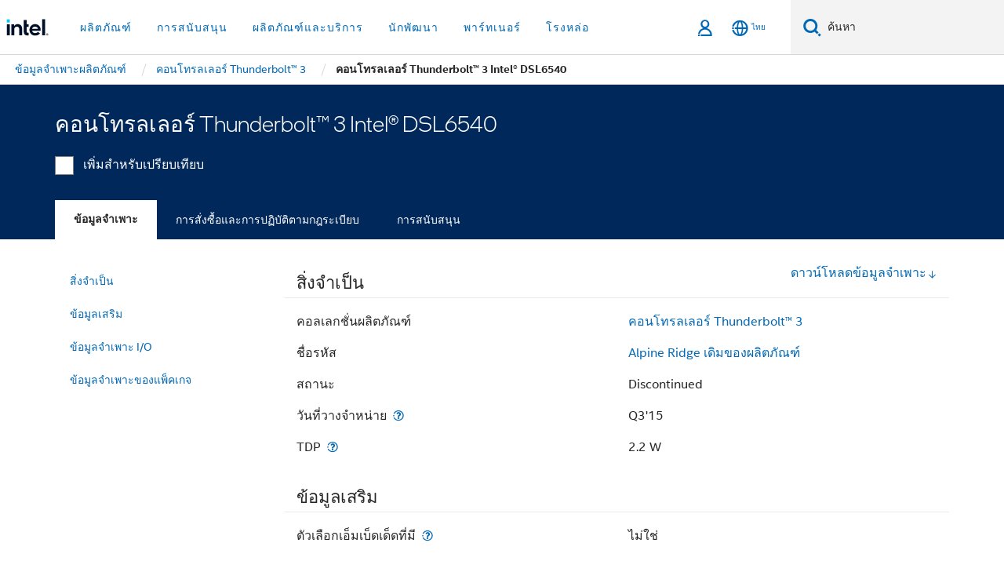

--- FILE ---
content_type: text/html;charset=utf-8
request_url: https://www.thailand.intel.com/content/www/th/th/products/sku/87402/intel-dsl6540-thunderbolt-3-controller/specifications.html
body_size: 24439
content:














<!doctype html>

<html class="rwd geo-override no-js vis no-rtl headerfooter-menu3 " lang="th">
















<head>
    <meta charset="UTF-8"/>
    

































    






















<title>คอนโทรลเลอร์ Thunderbolt™ 3 Intel® DSL6540</title>
    







    <link rel="preconnect" href="//cane.intel.com.com/">
    <link rel="dns-prefetch" href="//cane.intel.com.com/">

    <link rel="preconnect" href="//dogo.intel.com.com/">
    <link rel="dns-prefetch" href="//dogo.intel.com.com/">





    <link rel="preload" href="/content/dam/www/global/wap/performance-config.js" as="script" type="text/javascript">
    <script type="text/javascript" src='/content/dam/www/global/wap/performance-config.js'></script>
    <link rel="preload" href="/content/dam/www/global/wap/at-config.js" as="script" type="text/javascript">
    <script type="text/javascript" src='/content/dam/www/global/wap/at-config.js'></script>
    <link rel="preload" href="/etc.clientlibs/settings/wcm/designs/ver/260110/intel/global/targetDataCookie.min.js" as="script" type="text/javascript">
    <script src="/etc.clientlibs/settings/wcm/designs/ver/260110/intel/global/targetDataCookie.min.js"></script>




<link rel="preload" href="/etc.clientlibs/settings/wcm/designs/ver/260110/intel/us/en/Fonts/resources/intelone-display-light.woff2" as="font" type="font/woff2" crossorigin="true">
<link rel="preload" href="/etc.clientlibs/settings/wcm/designs/ver/260110/intel/us/en/Fonts/resources/intelone-display-regular.woff2" as="font" type="font/woff2" crossorigin="true">
<link rel="preload" href="/etc.clientlibs/settings/wcm/designs/ver/260110/intel/us/en/Fonts/resources/intel-clear-latin.woff2" as="font" type="font/woff2" crossorigin="true">

<link rel="preload" href="/content/dam/logos/intel-header-logo.svg" as="image">
<link rel="preload" href="/etc.clientlibs/settings/wcm/designs/ver/260110/intel/clientlibs/pages/intc-core.min.css" as="style">
<link rel="preload" href="/etc.clientlibs/settings/wcm/designs/ver/260110/intel/clientlibs/pages/nav.min.css" as="style" type="text/css">
<link rel="preload" href="/etc.clientlibs/settings/wcm/designs/ver/260110/intel/clientlibs/pages/secondaryNav.min.css" as="style" type="text/css">
<link rel="preload" href="/etc.clientlibs/settings/wcm/designs/ver/260110/intel/clientlibs/pages/intc-core.min.js" as="script">
<link rel="preload" href="/etc.clientlibs/settings/wcm/designs/ver/260110/intel/clientlibs/pages/site-global-icons/resources/font/site-global-icons.woff2?14825464" as="font" type="font/woff2" crossorigin="true">
    









<meta http-equiv="X-UA-Compatible" content="IE=Edge"/>
<!--[if lte IE 9]>
<meta http-equiv="X-UA-Compatible" content="IE=9"/>
<![endif]-->


    <meta name="twitter:card" content="summary"/>

    <meta name="language" content="th"/>

    <meta name="location" content="th"/>

    <meta name="robots" content="follow,index,noarchive"/>

    <meta name="X-Server" content="INTE-35"/>

    <meta name="twitter:image" content="https://www.intel.com/content/dam/logos/logo-energyblue-1x1.png"/>


    <meta property="og:type" content="company"/>

    <meta property="og:site_name" content="Intel"/>

    <meta property="fb:admins" content="255508181297196"/>

    <meta property="og:url" content="https://www.thailand.intel.com/content/www/th/th/products/sku/87402/intel-dsl6540-thunderbolt-3-controller/specifications.html"/>

<meta http-equiv="content-type" content="text/html; charset=utf-8"/>

    <meta property="og:title" content="คอนโทรลเลอร์ Thunderbolt™ 3 Intel® DSL6540 - ข้อมูลจำเพาะผลิตภัณฑ์ | Intel"/>

    <meta property="og:description" content="คอนโทรลเลอร์ Thunderbolt™ 3 Intel® DSL6540 อ้างอิงอย่างรวดเร็วด้วยข้อมูลจำเพาะ คุณสมบัติ และเทคโนโลยี"/>


    <meta name="og:image" content="https://www.intel.com/content/dam/www/central-libraries/us/en/images/intel-inside-processor-badge.png"/>

    <meta name="authoreddate" content=""/>

    <meta name="keywords" content="คอนโทรลเลอร์ Thunderbolt™ 3 Intel® DSL6540 ข้อมูลจำเพาะ"/>

    <meta name="productid" content="87402"/>

    <meta name="localecode" content="th_TH"/>

    <meta name="reimaginetoplevelcategory" content=""/>

    <meta name="mime" content="text/html"/>

    <meta name="og:title" content="คอนโทรลเลอร์ Thunderbolt™ 3 Intel® DSL6540 - ข้อมูลจำเพาะผลิตภัณฑ์ | Intel"/>

    <meta name="format" content="upecategorypage"/>

    <meta name="description" content="คอนโทรลเลอร์ Thunderbolt™ 3 Intel® DSL6540 อ้างอิงอย่างรวดเร็วด้วยข้อมูลจำเพาะ คุณสมบัติ และเทคโนโลยี"/>

    <meta name="excludefromviews" content="false"/>

    <meta name="taxonomy" content=""/>

    <meta name="shortDescription" content="คอนโทรลเลอร์ Thunderbolt™ 3 Intel® DSL6540 อ้างอิงอย่างรวดเร็วด้วยข้อมูลจำเพาะ คุณสมบัติ และเทคโนโลยี"/>

    <meta name="title" content="คอนโทรลเลอร์ Thunderbolt™ 3 Intel® DSL6540 - ข้อมูลจำเพาะผลิตภัณฑ์ | Intel"/>

    <meta name="menu" content=""/>

    <meta name="reimaginefilters" content=""/>

    <meta name="generic1" content="true"/>

    <meta name="intelkeywords" content="คอนโทรลเลอร์ Thunderbolt™ 3 Intel® DSL6540 ข้อมูลจำเพาะ"/>

    <meta name="lastModifieddate" content="2022-02-24T13:20:34.384Z"/>


    <meta name="viewport" content="width=device-width, initial-scale=1.0">
    





<link rel="icon" type="image/png" sizes="32x32" href="/etc.clientlibs/settings/wcm/designs/intel/default/resources/favicon-32x32.png">
<link rel="icon" type="image/png" sizes="16x16" href="/etc.clientlibs/settings/wcm/designs/intel/default/resources/favicon-16x16.png">
<link rel="shortcut icon" href="/etc.clientlibs/settings/wcm/designs/intel/default/resources/favicon.ico">
    





<link rel="canonical" href="https://www.thailand.intel.com/content/www/th/th/products/sku/87402/intel-dsl6540-thunderbolt-3-controller/specifications.html"/>
<link rel="alternate" hreflang="id-id" href="https://www.intel.co.id/content/www/id/id/products/sku/87402/intel-dsl6540-thunderbolt-3-controller/specifications.html"/>
            <link rel="alternate" hreflang="de-de" href="https://www.intel.de/content/www/de/de/products/sku/87402/intel-dsl6540-thunderbolt-3-controller/specifications.html"/>
            <link rel="alternate" hreflang="en-us" href="https://www.intel.com/content/www/us/en/products/sku/87402/intel-dsl6540-thunderbolt-3-controller/specifications.html"/>
            <link rel="alternate" hreflang="x-default" href="https://www.intel.com/content/www/us/en/products/sku/87402/intel-dsl6540-thunderbolt-3-controller/specifications.html"/>
                <link rel="alternate" hreflang="es-xl" href="https://www.intel.la/content/www/xl/es/products/sku/87402/intel-dsl6540-thunderbolt-3-controller/specifications.html"/>
            <link rel="alternate" hreflang="fr-fr" href="https://www.intel.fr/content/www/fr/fr/products/sku/87402/intel-dsl6540-thunderbolt-3-controller/specifications.html"/>
            <link rel="alternate" hreflang="pt-br" href="https://www.intel.com.br/content/www/br/pt/products/sku/87402/intel-dsl6540-thunderbolt-3-controller/specifications.html"/>
            <link rel="alternate" hreflang="vi-vn" href="https://www.intel.vn/content/www/vn/vi/products/sku/87402/intel-dsl6540-thunderbolt-3-controller/specifications.html"/>
            <link rel="alternate" hreflang="th-th" href="https://www.thailand.intel.com/content/www/th/th/products/sku/87402/intel-dsl6540-thunderbolt-3-controller/specifications.html"/>
            <link rel="alternate" hreflang="ko-kr" href="https://www.intel.co.kr/content/www/kr/ko/products/sku/87402/intel-dsl6540-thunderbolt-3-controller/specifications.html"/>
            <link rel="alternate" hreflang="ja-jp" href="https://www.intel.co.jp/content/www/jp/ja/products/sku/87402/intel-dsl6540-thunderbolt-3-controller/specifications.html"/>
            <link rel="alternate" hreflang="zh-cn" href="https://www.intel.cn/content/www/cn/zh/products/sku/87402/intel-dsl6540-thunderbolt-3-controller/specifications.html"/>
            <link rel="alternate" hreflang="zh-tw" href="https://www.intel.com.tw/content/www/tw/zh/products/sku/87402/intel-dsl6540-thunderbolt-3-controller/specifications.html"/>
            
    

    
        
        
            
                
                
                    <link rel="preload" href="/etc.clientlibs/settings/wcm/designs/ver/260110/intel/externallibs/bootstrap-css.min.css" as="style"><link rel="stylesheet" href="/etc.clientlibs/settings/wcm/designs/ver/260110/intel/externallibs/bootstrap-css.min.css" type="text/css"><link rel="preload" href="/etc.clientlibs/settings/wcm/designs/ver/260110/intel/clientlibs/pages/intc-core.min.css" as="style"><link rel="stylesheet" href="/etc.clientlibs/settings/wcm/designs/ver/260110/intel/clientlibs/pages/intc-core.min.css" type="text/css"><script src="/etc.clientlibs/settings/wcm/designs/ver/260110/intel/externallibs/jquery-standalone-3_6_0.min.js" defer></script><script src="/etc.clientlibs/settings/wcm/designs/ver/260110/intel/us/en/clientlibs/jquery-3_6_0.min.js" defer></script><script src="/etc.clientlibs/settings/wcm/designs/ver/260110/intel/us/en/clientlibs/legacy-libs.min.js" defer></script><script src="/etc.clientlibs/settings/wcm/designs/ver/260110/intel/externallibs/modernizr.min.js" defer></script><script src="/etc.clientlibs/settings/wcm/designs/ver/260110/intel/externallibs/picturefill-js.min.js" defer></script><script src="/etc.clientlibs/settings/wcm/designs/ver/260110/intel/externallibs/handlebars.min.js" defer></script><script src="/etc.clientlibs/settings/wcm/designs/ver/260110/intel/externallibs/html5-js.min.js" defer></script><script src="/etc.clientlibs/settings/wcm/designs/ver/260110/intel/externallibs/jquery-cookie-2_1_3.min.js" defer></script><script src="/etc.clientlibs/settings/wcm/designs/ver/260110/intel/externallibs/detectizr.min.js" defer></script><script src="/etc.clientlibs/settings/wcm/designs/ver/260110/intel/externallibs/jquery.matchHeight.min.js" defer></script><script src="/etc.clientlibs/settings/wcm/designs/ver/260110/intel/externallibs/bootstrap-js.min.js" defer></script><script src="/etc.clientlibs/settings/wcm/designs/ver/260110/intel/externallibs/bootstrap-affix.min.js" defer></script><script src="/etc.clientlibs/settings/wcm/designs/ver/260110/intel/externallibs/moment.locales.min.js" defer></script><script src="/etc.clientlibs/settings/wcm/designs/ver/260110/intel/externallibs/scrollToPlugin.min.js" defer></script><script src="/etc.clientlibs/settings/wcm/designs/ver/260110/intel/externallibs/slick-js.min.js" defer></script><script src="/etc.clientlibs/settings/wcm/designs/ver/260110/intel/externallibs/jquery.scrollTo.min.js" defer></script><script src="/etc.clientlibs/settings/wcm/designs/ver/260110/intel/externallibs/fastclick.min.js" defer></script><script src="/etc.clientlibs/settings/wcm/designs/ver/260110/intel/externallibs/jquery.resize.min.js" defer></script><script src="/etc.clientlibs/settings/wcm/designs/ver/260110/intel/externallibs/jquery.touchswipe.min.js" defer></script><script src="/etc.clientlibs/settings/wcm/designs/ver/260110/intel/externallibs/overthrow-detect.min.js" defer></script><script src="/etc.clientlibs/settings/wcm/designs/ver/260110/intel/externallibs/overthrow-polyfill.min.js" defer></script><script src="/etc.clientlibs/settings/wcm/designs/ver/260110/intel/externallibs/overthrow-init.min.js" defer></script><script src="/etc.clientlibs/settings/wcm/designs/ver/260110/intel/externallibs/jquery-ezmark.min.js" defer></script><script src="/etc.clientlibs/settings/wcm/designs/ver/260110/intel/externallibs/owl.carousel.min.js" defer></script><script src="/etc.clientlibs/settings/wcm/designs/ver/260110/intel/externallibs/polyfills.min.js" defer></script><script src="/etc.clientlibs/settings/wcm/designs/ver/260110/intel/externallibs/purify.min.js" defer></script><script src="/etc.clientlibs/settings/wcm/designs/ver/260110/intel/clientlibs/pages/intc-core.min.js" defer></script>
                
            
        
    
    
    























    
    
        
    




    
    
    
    
        
    
    


    
    
        
    


    
    
        
    

<script type="text/javascript">
    var cq_tms = {
        
        wa_industry_type: "",
        wa_subject: "",
        wa_emt_org: "",
        wa_emt_intel: "",
        wa_programidentifier: "none",
        wa_location: "th",
        wa_language: "th",
        wa_english_title: "คอนโทรลเลอร์ Thunderbolt™ 3 Intel® DSL6540",
        wa_content_type: "contenttype",
        wa_intel_platform: "",
        wa_applications: "",
        wa_local: "th_TH",
        wa_intel_technology: "",
        wa_system_type: "",
        wa_product_name: "",
        wa_audience: "",
        wa_life_cycle: "",
        wa_cq_url: "/content/www/th/th/products/sku/87402/intel-dsl6540-thunderbolt-3-controller/specifications.html",
        wa_page_type_micro: "upecategorytemplate",
        wa_env: "prd",
        wa_cq_pub_env: "publish",
        wa_transl_status: "",
        wa_product_id: "",
        wa_software: "",
        wa_reference_design: "",
        wa_codename: "",
        wa_created_date: "1615910919232",
        wa_modified_date: "1645708834384",
        wa_off_time: "1924992000000",
        wa_ownedby: "",
        wa_managedby: "",
        wa_idz_nid : "",
        wa_event_type: "",
        wa_idz_custom_tags: "",
        wa_programming_language: "",
        wa_skill_level: "",
        wa_solution: "",
        wa_product_formFactor: "",
        wa_operating_system: "",
        wa_marketing_products: "",
        wa_ssg_third_party_prod_sys_sol: "",
        wa_upeNamespace: "",
        wa_doc_id:"",
        wa_doc_version:"",
        wa_doc_publishdate:"",
        eloqua_disabled:"false",
        wa_intel_prd_levels: '[{"level4":{"id":"87402","desc":"Intel DSL6540 Thunderbolt 3 Controller"},"level3":{"id":"87742","desc":"Thunderbolt™ 3 Controllers"},"level2":{"id":"79641","desc":"Thunderbolt™ Products"},"level1":{"id":"3110","desc":"I/O Products"},"productCategory":"upeproducts"}]',
        
        
        
        
        
        wa_uam_secondary_id: "",

        
        
        wa_secondary_content_type: ""
        
        ,wa_upeProducts: ""
        
        
    };

    
    
</script>

















<script src="/etc.clientlibs/settings/wcm/designs/ver/260110/intel/clientlibs/virtual-assistant-services.min.js"></script>
<script type="text/javascript">
    var chatContextObj = {};
    chatContextObj["locale"] = 'th-TH';
    chatContextObj["app"] = 'Sales';
    chatContextObj["supportProductMap"] = 'NA';
</script>

<script type="text/javascript">
    var chatConfigObj = {};
    var cq_tms = cq_tms || {};
    chatConfigObj["virtualAssistantName"] = '';
    chatConfigObj["virtualAssistantUid"] = '';
    chatConfigObj["virtualAssistantDomain"] = 'https://c0.avaamo.com';
    if (chatConfigObj["virtualAssistantName"] !== '') {
        cq_tms.wa_avaamo_project = "Avaamo-" + chatConfigObj.virtualAssistantName.replaceAll("Virtual Assistant", "").trim();
    }
</script>
<script src="/etc.clientlibs/settings/wcm/designs/ver/260110/intel/externallibs/purify.min.js" defer></script><script src="/etc.clientlibs/settings/wcm/designs/ver/260110/intel/clientlibs/virtual-assistant.min.js" defer></script>





    <script type="text/javascript" src="/content/dam/www/global/wap/main/wap.js" async></script>



</head>


























    




    

<body class="page-is-published global-nav">















<div class="skip-to-main-content">
    <div class="sb-skipLinkWrapper invisible">
        <a href="#primary-content" class="inline-block bg-greenDarkApron color-textWhite text-bold text-noUnderline sb-skipLink visible">ข้ามไปที่เนื้อหาหลัก</a>
    </div>
</div>

<div class="promo-banner-content"></div>

























<script>
    var isLoggedin = (document.cookie.indexOf('IGHFLoggedIn') != -1);
    var currentURL = window.location.href;
    if (currentURL.startsWith("https://isvc--isvcqa24.sandbox.my.site.com")) {
        isLoggedin = true;
        if (currentURL.includes("/onlinecasemgmt/warrantyinfo")) {
            isLoggedin = false;
        }
    }
</script>





    
        <div class="global">





















<link rel="stylesheet" href="/etc.clientlibs/settings/wcm/designs/ver/260110/intel/clientlibs/pages/nav.min.css" type="text/css">
<link rel="stylesheet" href="/etc.clientlibs/settings/wcm/designs/ver/260110/intel/clientlibs/pages/secondaryNav.min.css" type="text/css">












    
    
        
    



    
    
        <div class="global-nav-redesign global component" data-component="global-nav-redesign" data-component-id="1">
            <header role="banner">
                <nav class="intel-navbar advanced-search" role="navigation" aria-label="การนําทางหลัก" data-igm="">
                    <!-- Brand and toggle get grouped for better mobile display -->
                    <div class="navbar-wraper">

                        <div class="navbar-logo">
                            <a href="/content/www/th/th/homepage.html" alt="Intel homepage" class="intel-logo-rebrand">
                                    
                                <img src="/content/dam/logos/intel-header-logo.svg" height="300" width="118" alt="โลโก้ Intel - กลับไปที่หน้าหลัก">
                            </a>
                        </div>

                        <div class="navbar-left">
                            <!-- mobile: menu toggle, sign in -->
                            <div class="d-block d-sm-none">
                                <button type="button"
                                        data-wap="{&quot;linktype&quot;:&quot;level1&quot;}"
                                        class="mega-hamburger nav-link-icon nav-link-icon-toggle collapsed"
                                        data-bs-target="#primary-nav" aria-expanded="false" aria-controls="primary-nav"
                                        data-mega-control="hamburger">
                                    <span class="visually-hidden">เปิดใช้การนำทาง</span>
                                    <span class="fa-intel-menu icon-toggle-off"></span>
                                    <span class="fa-cancel-thin icon-toggle-on"></span>
                                </button>
                            </div>

                            <!-- START DYNAMIC NAVIGATION MENEU -->
                            <div class="collapse mega-menu-collapse" id="primary-nav">
                                <div class="mega-menu-wrap">
                                    <ol class="mega-navbar unique-container-global-nav-items">
                                        <!-- Start: Primary Nav Items -->

                                    </ol>
                                </div>
                            </div>
                        </div>

                        <!-- START MOBLE TOGGLE buttons -->
                        <div class="navbar-right">


                            <!-- START: NON-signed in panel -->
                            <span id="not-logged-in-scenario" class="d-none">

         <button type="button" title="ลงชื่อเข้าใช้"
                 class="nav-link-icon nav-link-icon-toggle collapsed"
                 data-wap="{&quot;linktype&quot;:&quot;level1&quot;}"
                 aria-expanded="false" aria-controls="panel-signin"
                 onclick="intel.mytools.unifiedLogin();"
                 data-mega-control="signin">
            <span class="visually-hidden">ลงชื่อเข้าใช้</span>
            <span class="fa-intel-user-o icon-toggle-off"></span>
            <span class="fa-intel-user icon-toggle-on"></span>
        </button>
</span>

<script>
    var intel = intel || {};
    intel.signinsimplifyConfig = {
        authorizationUrl: '/content/dam/intel/authorization/authorization.html',
        locale: '',
        messages: {
            InvalidCredential: '\u0E0A\u0E37\u0E49\u0E2D\u0E1C\u0E39\u0E49\u0E43\u0E0A\u0E49\u0E2B\u0E23\u0E37\u0E2D\u0E23\u0E2B\u0E31\u0E2A\u0E1C\u0E48\u0E32\u0E19\u0E17\u0E35\u0E48\u0E04\u0E38\u0E13\u0E43\u0E2A\u0E48\u0E1C\u0E34\u0E14\u0E1E\u0E25\u0E32\u0E14',
            InvalidField: '\u0E0A\u0E37\u0E49\u0E2D\u0E1C\u0E39\u0E49\u0E43\u0E0A\u0E49\u0E2B\u0E23\u0E37\u0E2D\u0E23\u0E2B\u0E31\u0E2A\u0E1C\u0E48\u0E32\u0E19\u0E17\u0E35\u0E48\u0E04\u0E38\u0E13\u0E43\u0E2A\u0E48\u0E1C\u0E34\u0E14\u0E1E\u0E25\u0E32\u0E14',
            AccountDisabled: '\u0E40\u0E1E\u0E37\u0E48\u0E2D\u0E40\u0E2B\u0E15\u0E38\u0E1C\u0E25\u0E14\u0E49\u0E32\u0E19\u0E04\u0E27\u0E32\u0E21\u0E1B\u0E25\u0E2D\u0E14\u0E20\u0E31\u0E22 \u0E1A\u0E31\u0E0D\u0E0A\u0E35\u0E02\u0E2D\u0E07\u0E04\u0E38\u0E13\u0E16\u0E39\u0E01\u0E1B\u0E34\u0E14\u0E43\u0E0A\u0E49\u0E07\u0E32\u0E19 \u0E42\u0E1B\u0E23\u0E14<a href=\"#\" class=\"contactLink new-tab-link\" target=\"_blank\" rel=\"noopener noreferrer\">\u0E15\u0E34\u0E14\u0E15\u0E48\u0E2D\u0E40\u0E23\u0E32<\/a>\u0E2A\u0E33\u0E2B\u0E23\u0E31\u0E1A\u0E04\u0E27\u0E32\u0E21\u0E0A\u0E48\u0E27\u0E22\u0E40\u0E2B\u0E25\u0E37\u0E2D',
            AccountLocked: '\u0E1A\u0E31\u0E0D\u0E0A\u0E35\u0E02\u0E2D\u0E07\u0E04\u0E38\u0E13\u0E16\u0E39\u0E01\u0E25\u0E47\u0E2D\u0E04 \u0E42\u0E1B\u0E23\u0E14\u0E2D\u0E48\u0E32\u0E19<a href=\"#\" class=\"faqsLink new-tab-link\" target=\"_blank\" rel=\"noopener noreferrer\"> FAQ \u0E40\u0E01\u0E35\u0E48\u0E22\u0E27\u0E01\u0E31\u0E1A\u0E01\u0E32\u0E23\u0E25\u0E07\u0E0A\u0E37\u0E48\u0E2D\u0E40\u0E02\u0E49\u0E32\u0E43\u0E0A\u0E49<\/a>\u0E2A\u0E33\u0E2B\u0E23\u0E31\u0E1A\u0E04\u0E27\u0E32\u0E21\u0E0A\u0E48\u0E27\u0E22\u0E40\u0E2B\u0E25\u0E37\u0E2D',
            UserNotFound: '\u0E0A\u0E37\u0E49\u0E2D\u0E1C\u0E39\u0E49\u0E43\u0E0A\u0E49\u0E2B\u0E23\u0E37\u0E2D\u0E23\u0E2B\u0E31\u0E2A\u0E1C\u0E48\u0E32\u0E19\u0E17\u0E35\u0E48\u0E04\u0E38\u0E13\u0E43\u0E2A\u0E48\u0E1C\u0E34\u0E14\u0E1E\u0E25\u0E32\u0E14',
            Unknown: '\u0E40\u0E01\u0E34\u0E14\u0E02\u0E49\u0E2D\u0E1C\u0E34\u0E14\u0E1E\u0E25\u0E32\u0E14\u0E17\u0E35\u0E48\u0E44\u0E21\u0E48\u0E04\u0E32\u0E14\u0E04\u0E34\u0E14 \u0E25\u0E2D\u0E07\u0E2D\u0E35\u0E01\u0E04\u0E23\u0E31\u0E49\u0E07 \u0E2A\u0E33\u0E2B\u0E23\u0E31\u0E1A\u0E04\u0E27\u0E32\u0E21\u0E0A\u0E48\u0E27\u0E22\u0E40\u0E2B\u0E25\u0E37\u0E2D \u0E43\u0E2B\u0E49\u0E43\u0E0A\u0E49\u0E15\u0E31\u0E27\u0E40\u0E25\u0E37\u0E2D\u0E01\u0E15\u0E34\u0E14\u0E15\u0E48\u0E2D\u0E1D\u0E48\u0E32\u0E22\u0E2A\u0E19\u0E31\u0E1A\u0E2A\u0E19\u0E38\u0E19\u0E14\u0E49\u0E32\u0E19\u0E25\u0E48\u0E32\u0E07',
            PasswordExpired: '\u0E23\u0E2B\u0E31\u0E2A\u0E1C\u0E48\u0E32\u0E19\u0E02\u0E2D\u0E07\u0E04\u0E38\u0E13\u0E2B\u0E21\u0E14\u0E2D\u0E32\u0E22\u0E38\u0E41\u0E25\u0E49\u0E27 \u0E42\u0E1B\u0E23\u0E14\u0E40\u0E1B\u0E25\u0E35\u0E48\u0E22\u0E19\u0E23\u0E2B\u0E31\u0E2A\u0E1C\u0E48\u0E32\u0E19\u0E02\u0E2D\u0E07\u0E04\u0E38\u0E13',
            LoginAssistLink: 'https://signin.intel.com/ContactUs.aspx',
            faqsLink: '/content/www/th/th/my-intel/sign-in-help.html'
        },
        nameField: '\u0E0A\u0E37\u0E48\u0E2D\u0E1C\u0E39\u0E49\u0E43\u0E0A\u0E49',
        passField: '\u0E23\u0E2B\u0E31\u0E2A\u0E1C\u0E48\u0E32\u0E19',
        isPopup: true,
        responseHref: 'https://www.intel.com/content/www/th/th/products/sku/87402/intel-dsl6540-thunderbolt-3-controller/specifications.html' + window.location.search + window.location.hash, 
        sslDomainUrl: 'www.intel.com',
        loginUrl: 'https://welcome.intel.com/login.aspx?appid=258&qlogin=true',
        ssoUri: '',
        logoutUrl: 'https://welcome.intel.com/logout.aspx',
        logoutHref: 'https://signin.intel.com/Logout?RedirectURL=https://www.intel.com/content/www/th/th/products/sku/87402/intel-dsl6540-thunderbolt-3-controller/specifications.html',
        logoutIGHFHref: 'https://signin.intel.com/Logout?RedirectURL=',
        loginErrorID: '#login-error',
        usernameID: '#username',
        remembermeId: '#cbRememberMe',
        formID: '#igm-form-signin',
        unameErrorID: '#uname-error',
        passID: '#password',
        passError: '#pwd-error',
        changePasswordUrl: '/content/www/th/th/my-intel/change-password.html',
        emailVerificationUrl: '/content/www/th/th/my-intel/email-verification.external.html',
        aboutToExpireEmailUrl: '/content/www/th/th/my-intel/email-verification.html',
        renewalUrl: '/content/www/th/th/secure/technology-provider/forms/renew-technology-provider-membership.html',
        limitedUrl: '/content/www/th/th/resellers/limited-status-secondary.html',
        isaPRMDashBoardURL: '/content/www/us/en/secure/partner/solutions-alliance/overview.html',
        itpPRMDashBoardURL: '/content/www/us/en/secure/partner/technology-provider/iot/overview.html',
        itpisaPRMDashBoardURL: '/content/www/us/en/secure/partner/iot-itp-isa/overview.html',
        isaRenewalURL: '/content/www/us/en/secure/partner/forms/solutions-alliance-renewal.html',
        primaryPostLaunchURL: 'https://partner.intel.com/s/post-launch-primary',
        nonPrimaryPostLaunchURL: 'https://partner.intel.com/s/post-launch-non-primary',
        idpUrl: 'https://consumer.intel.com/intelcorpb2c.onmicrosoft.com/B2C_1A_UnifiedLogin_SISU_CML_SAML/generic/login?entityId=www.intel.com',
        headerSignInIdpUrl: 'https://consumer.intel.com/intelcorpb2c.onmicrosoft.com/B2C_1A_UnifiedLogin_SISU_CML_SAML/generic/login?entityId=www.intel.com&ui_locales=th',
        headerSignOutIdpUrlB2B:'https://login.microsoftonline.com/common/oauth2/v2.0/logout?post_logout_redirect_uri=https://www.intel.com/content/www/th/th/products/sku/87402/intel-dsl6540-thunderbolt-3-controller/specifications.html' + window.location.search + window.location.hash,
        headerSignOutIdpIGHFUrlB2B:'https://login.microsoftonline.com/common/oauth2/v2.0/logout?post_logout_redirect_uri=',
        headerSignOutIdpUrlB2C:'https://consumer.intel.com/intelcorpb2c.onmicrosoft.com/B2C_1A_UNIFIEDLOGIN_SISU_STD_OIDC/oauth2/v2.0/logout?id_token_hint=$TOKEN$%26post_logout_redirect_uri=https://www.intel.com/apps/intel/services/unifiedlogout.json',
        sessionAuthorizeUrlB2C:'https://consumer.intel.com/intelcorpb2c.onmicrosoft.com/B2C_1A_UNIFIEDLOGIN_SISU_STD_OIDC/oauth2/v2.0/authorize?client_id=8b32f2f3-7a32-4902-8821-1df682b7043b%26scope=profile%20offline_access%208b32f2f3-7a32-4902-8821-1df682b7043b%20openid%26response_mode=fragment%26response_type=token%26prompt=none%26redirect_uri=',
        sessionAuthorizeUrlB2B:'https://login.microsoftonline.com/46c98d88-e344-4ed4-8496-4ed7712e255d/oauth2/v2.0/authorize?client_id=cb0ec60b-608b-4e76-9d69-1e5e0afb3456%26scope=openid%20profile%20offline_access%26response_mode=fragment%26response_type=token%26prompt=none%26redirect_uri=',
        sessionInitUrl:'https://www.intel.com/content/www/us/en/secure/my-intel/dashboard.html',
        azureLocaleCode:'th',
        allowedPathRegx:'^(.*intel.com.*$)|^(/content/.*$)',
        signOutTokenGenB2C:'https://consumer.intel.com/intelcorpb2c.onmicrosoft.com/B2C_1A_UNIFIEDLOGIN_SISU_STD_OIDC/oauth2/v2.0/authorize?client_id=8b32f2f3-7a32-4902-8821-1df682b7043b%26scope=profile offline_access+8b32f2f3-7a32-4902-8821-1df682b7043b+openid%26response_type=id_token%26prompt=none%26redirect_uri=',
        validTargetURL:'https://www.intel.com/content/www/th/th/products/sku/87402/intel-dsl6540-thunderbolt-3-controller/specifications.html' + window.location.search + window.location.hash
    };

    function clearB2CIFrame(interval, iFrame) {
        clearInterval(interval);
        iFrame.parentNode.removeChild(iFrame);
    }

    function clearIFrame(interval, iFrame) {
        clearInterval(interval);
        iFrame.parentNode.removeChild(iFrame);
    }
    function createB2CIFrame(id, src) {
        var authIFrame = document.createElement("iframe");
        authIFrame.id = "sso-b2c-" + id;
        authIFrame.hidden = "hidden";
        authIFrame.src = src;
        document.body.appendChild(authIFrame);
        return authIFrame;
    }
    function createIFrame(id, src) {
        var authIFrame = document.createElement("iframe");
        authIFrame.id = "sso-" + id;
        authIFrame.hidden = "hidden";
        authIFrame.src = src;
        document.body.appendChild(authIFrame);
        return authIFrame;
    }

    function animateHumanoidIcon() {
    	$("#not-logged-in-scenario").css("cursor", "not-allowed");
    	$("#not-logged-in-scenario button").css("pointer-events", "none");
    	$("#not-logged-in-scenario button span.icon-toggle-off").addClass('iia-beat-fade');
	}

    function resetHumanoidIcon() {
    	$("#not-logged-in-scenario").css("cursor", "");
        $("#not-logged-in-scenario button").css("pointer-events", "");
    	$("#not-logged-in-scenario button span.icon-toggle-off").removeClass('iia-beat-fade');
	}

    function initiateB2CLogoutToken(type) {
        return new Promise(function (resolve, reject) {
            function authIFrameB2CIntervalWrapper(authIFrame) {
                var authIFrameInterval = setInterval(function () {
                    var authIFrameWindow = authIFrame.contentWindow;
                    if (authIFrameWindow) {
                        try {
                            var authIFrameURL = authIFrameWindow.location.href;

                            if (authIFrameURL) {
                                if (authIFrameURL.includes("#id_token=")) {
                                    clearB2CIFrame(authIFrameInterval, authIFrame);
                                    return resolve({
                                        id: authIFrame.id,
                                        msg: "SUCCESS!" + "--" + authIFrame.id,
                                        code: "SUCCESS",
                                        id_token_hint:authIFrameURL.split("#id_token=")[1]
                                    });
                                } else if (authIFrameURL.includes("#error=")) {
                                    clearB2CIFrame(authIFrameInterval, authIFrame);
                                    return reject({
                                        id: authIFrame.id,
                                        msg: "FAILURE!" + "--" + authIFrame.id,
                                        code: "FAILURE",
                                    });
                                } else {
                                    authIFrameAttempts++;
                                    if (
                                        authIFrameAttempts ===
                                        AUTH_IFRAME_MAX_ATTEMPTS
                                    ) {
                                        clearB2CIFrame(authIFrameInterval, authIFrame);
                                        return reject({
                                            id: authIFrame.id,
                                            msg:
                                                "ERROR - MAX (TIMING)!" +
                                                "--" +
                                                authIFrame.id,
                                            code: "ERROR",
                                        });
                                    }
                                }
                            } else {
                                clearB2CIFrame(authIFrameInterval, authIFrame);
                                return reject({
                                    id: authIFrame.id,
                                    msg: "ERROR - URL!" + "--" + authIFrame.id,
                                    code: "ERROR",
                                });
                            }
                        } catch (err) {
                            if (authIFrameAttempts === AUTH_IFRAME_MAX_ATTEMPTS) {
                                clearB2CIFrame(authIFrameInterval, authIFrame);
                                return reject({
                                    id: authIFrame.id,
                                    msg:
                                        "ERROR - MAX (CORS)!" +
                                        "--" +
                                        authIFrame.id,
                                    code: "ERROR",
                                });
                            }
                            authIFrameAttempts++;
                        }
                    } else {
                        clearB2CIFrame(authIFrameInterval, authIFrame);
                        return reject({
                            id: authIFrame.id,
                            msg: "ERROR - DOM!" + "--" + authIFrame.id,
                            code: "ERROR",
                        });
                    }
                }, 500);
            }

            var AUTH_IFRAME_MAX_ATTEMPTS = 80;
            var authIFrameAttempts = 0;

            var currentOrigin = encodeURIComponent(window.location.origin + ((intel.isIGHFCall === false && !/mark.intel.com/.test(window.location.hostname)) ? "/content/www/us/en/homepage.html" : "/"));
            var redirectURI = currentOrigin;

            var matchedSite =
                window.INTELNAV &&
                window.INTELNAV.CIDAAS &&
                window.INTELNAV.CIDAAS.customRedirectSites.find((site) =>
                    site.host.includes(window.location.host)
                );
            if (matchedSite) {
                redirectURI += matchedSite.redirectURI;
            }

            var authURL = decodeURIComponent(intel.signinsimplifyConfig.signOutTokenGenB2C + redirectURI);
            var authIFrame = createB2CIFrame(type, authURL);
            authIFrameB2CIntervalWrapper(authIFrame);
        });
    }

    function initiateAuth(type) {
        return new Promise(function (resolve, reject) {
            function authIFrameIntervalWrapper(authIFrame) {
                let authIFrameInterval = setInterval(function () {
                    let authIFrameWindow = authIFrame.contentWindow;
                    if (authIFrameWindow) {
                        try {
                            let authIFrameURL = authIFrameWindow.location.href;
                            if (authIFrameURL) {
                                if (authIFrameURL.includes("#access_token=")) {
                                    clearIFrame(authIFrameInterval, authIFrame);
                                    return resolve({
                                        id: authIFrame.id,
                                        msg: "SUCCESS!" + "--" + authIFrame.id,
                                        code: "SUCCESS",
                                    });
                                } else if (authIFrameURL.includes("#error=")) {
                                    clearIFrame(authIFrameInterval, authIFrame);
                                    return reject({
                                        id: authIFrame.id,
                                        msg: "FAILURE!" + "--" + authIFrame.id,
                                        code: "FAILURE",
                                    });
                                } else {
                                    authIFrameAttempts++;
                                    if (
                                        authIFrameAttempts ===
                                        AUTH_IFRAME_MAX_ATTEMPTS
                                    ) {
                                        clearIFrame(authIFrameInterval, authIFrame);
                                        return reject({
                                            id: authIFrame.id,
                                            msg:
                                                "ERROR - MAX (TIMING)!" +
                                                "--" +
                                                authIFrame.id,
                                            code: "ERROR",
                                        });
                                    }
                                }
                            } else {
                                clearIFrame(authIFrameInterval, authIFrame);
                                return reject({
                                    id: authIFrame.id,
                                    msg: "ERROR - URL!" + "--" + authIFrame.id,
                                    code: "ERROR",
                                });
                            }
                        } catch (err) {
                            if (authIFrameAttempts === AUTH_IFRAME_MAX_ATTEMPTS) {
                                clearIFrame(authIFrameInterval, authIFrame);
                                return reject({
                                    id: authIFrame.id,
                                    msg:
                                        "ERROR - MAX (CORS)!" +
                                        "--" +
                                        authIFrame.id,
                                    code: "ERROR",
                                });
                            }
                            authIFrameAttempts++;
                        }
                    } else {
                        clearIFrame(authIFrameInterval, authIFrame);
                        return reject({
                            id: authIFrame.id,
                            msg: "ERROR - DOM!" + "--" + authIFrame.id,
                            code: "ERROR",
                        });
                    }
                }, 500);
            }

            var AUTH_IFRAME_MAX_ATTEMPTS = 40;
            var authIFrameAttempts = 0;

            var authURL;
            let tempIsIGHFCall = document.querySelectorAll('#recode50header').length > 0;
            var currentOrigin =  encodeURIComponent(window.location.origin + ((!tempIsIGHFCall && !/mark.intel.com/.test(window.location.hostname)) ? intel.signinsimplifyConfig.authorizationUrl : "/"));
            var redirectURI = currentOrigin;
            var matchedSite =
                window.INTELNAV &&
                window.INTELNAV.CIDAAS &&
                window.INTELNAV.CIDAAS.customRedirectSites.find((site) =>
                    site.host.includes(window.location.host)
                );
            if (matchedSite) {
                redirectURI += matchedSite.redirectURI;
            }

            if (type === "b2c") {
                authURL = decodeURIComponent(
                    intel.signinsimplifyConfig.sessionAuthorizeUrlB2C + redirectURI
                );
            } else {
                authURL = decodeURIComponent(
                    intel.signinsimplifyConfig.sessionAuthorizeUrlB2B + redirectURI
                );
            }

            let authIFrame = createIFrame(type, authURL);
            authIFrameIntervalWrapper(authIFrame);
        });
    }

    function initiateIntelAuth() {
        return new Promise(function (resolve, reject) {
            function authIntelIFrameIntervalWrapper(authIntelIFrame) {
                let authIntelIFrameInterval = setInterval(function () {
                    let authIntelIFrameWindow = authIntelIFrame.contentWindow;
                    if (authIntelIFrameWindow) {
                        try {
                            let authIntelIFrameURL = authIntelIFrameWindow.location.href;

                            if (authIntelIFrameURL) {
                                if (
                                    authIntelIFrameURL.includes(
                                        window.location.href
                                    )
                                ) {
                                    clearIFrame(
                                        authIntelIFrameInterval,
                                        authIntelIFrame
                                    );
                                    return resolve({
                                        id: authIntelIFrame.id,
                                        msg: "SUCCESS!" + "--" + authIntelIFrame.id,
                                        code: "SUCCESS",
                                    });
                                } else {
                                    authIntelIFrameAttempts++;
                                    if (
                                        authIntelIFrameAttempts ===
                                        AUTH_INTEL_IFRAME_MAX_ATTEMPTS
                                    ) {
                                        clearIFrame(
                                            authIntelIFrameInterval,
                                            authIntelIFrame
                                        );
                                        return reject({
                                            id: authIntelIFrame.id,
                                            msg:
                                                "ERROR - MAX (TIMING)!" +
                                                "--" +
                                                authIntelIFrame.id,
                                            code: "ERROR",
                                        });
                                    }
                                }
                            } else {
                                clearIFrame(
                                    authIntelIFrameInterval,
                                    authIntelIFrame
                                );
                                return reject({
                                    id: authIntelIFrame.id,
                                    msg: "ERROR - URL!" + "--" + authIntelIFrame.id,
                                    code: "ERROR",
                                });
                            }
                        } catch (err) {
                            if (
                                authIntelIFrameAttempts ===
                                AUTH_INTEL_IFRAME_MAX_ATTEMPTS
                            ) {
                                clearIFrame(
                                    authIntelIFrameInterval,
                                    authIntelIFrame
                                );
                                return reject({
                                    id: authIntelIFrame.id,
                                    msg:
                                        "ERROR - MAX (CORS)!" +
                                        "--" +
                                        authIntelIFrame.id,
                                    code: "ERROR",
                                });
                            }
                            authIntelIFrameAttempts++;
                        }
                    } else {
                        clearIFrame(authIntelIFrameInterval, authIntelIFrame);
                        return reject({
                            id: authIntelIFrame.id,
                            msg: "ERROR - DOM!" + "--" + authIntelIFrame.id,
                            code: "ERROR",
                        });
                    }
                }, 500);
            }

            let AUTH_INTEL_IFRAME_MAX_ATTEMPTS = 80;
            let authIntelIFrameAttempts = 0;

            let authIntelIFrame = createIFrame(
                "sso-intel-b2c",
                intel.signinsimplifyConfig.sessionInitUrl
            );
            authIntelIFrameIntervalWrapper(authIntelIFrame);
        });
	}

    function getAuthenticationStatus() {
        return new Promise(function (resolve, reject) {
            initiateAuth("b2c")
                .then(function (b2cSuccessRes) {
                    return resolve(b2cSuccessRes);
                })
                .catch(function (b2cFailureRes) {
                    var isB2BSite =
                        window.INTELNAV &&
                        window.INTELNAV.CIDAAS &&
                        window.INTELNAV.CIDAAS.B2BSites.some((site) =>
                            site.includes(window.location.host)
                        );
                    if (isB2BSite) {
                        initiateAuth("b2b")
                            .then(function (b2bSuccessRes) {
                                return resolve(b2bSuccessRes);
                            })
                            .catch(function (b2bFailureRes) {
                                return reject(b2bFailureRes);
                            });
                    } else {
                        return reject(b2cFailureRes);
                    }
                });
        });
    }

    function checkAEMSession(){
        let isSessionExist = false;
        if(!tempIsIGHF){
            $.ajax({
                url: "/libs/apps/intel/myintel/agsroles.json?validateAEMSession=Y",
                async: false,
                success: function (data) {
                    if (data && data["isValidAEMSession"]) {
                        document.cookie = "IGHFLoggedIn=true;domain=.intel.com;path=/";
                        isLoggedin = true;
                        isSessionExist = true;
                    }
                }
            });
        }
        return isSessionExist;
    }

    if (
        !isLoggedin &&
        ((document.domain.indexOf("thailand") == -1 &&
                document.domain.endsWith(".intel.com")) ||
            document.getElementById("recode50header") != null) &&
        navigator != null &&
        navigator.userAgent.indexOf("CloudManagerTest") == -1
    ) {
        var tempIsIGHF = document.getElementById("recode50header");
        if (tempIsIGHF) animateHumanoidIcon();
        getAuthenticationStatus()
            .then(function (res) {
                let isSessionExist = checkAEMSession();
                if(isSessionExist){
                    intel.signinHeaderSimplify.initialize();
                }else {
                    var currentUrl = window.location.href;
                    if (currentUrl.indexOf("service-maintenance-notice") === -1) {
                        if (res.id === "sso-b2c") {
                            var cookiename = "IGHFtarget";
                        var samlcookieValue =
                            cookiename +
                            "=" +
                            encodeURIComponent(currentUrl) +
                            ";secure;path=/;domain=.intel.com";
                        document.cookie = samlcookieValue;
                        if (intel.isIGHFCall) {
                            initiateIntelAuth().then(() => {
                                isLoggedin = true;
                                intel.signinHeaderSimplify.initialize();
                            }).catch(() => {
                                window.location.href = intel.signinsimplifyConfig.sessionInitUrl;
                            });
                        } else {
                            window.location.href = intel.signinsimplifyConfig.sessionInitUrl;
                        }
                    } else {
                        document.cookie = "IGHFLoggedIn=true;domain=.intel.com;path=/";
                        if (intel.isIGHFCall) {
                            isLoggedin = true;
                            intel.signinHeaderSimplify.initialize();
                        } else {
                            window.location.reload();
                        }
                    }
                }
                }
            })
            .catch(()=>{
				if (tempIsIGHF) resetHumanoidIcon();
            });
    }

</script>
                            

















































<script id="myinteldrpdown-template" type="text/x-handlebars-template">
    <section class="myintel-tools-content" role="region"
             aria-label="My Intel">
        
        <div class="card-header force-background solid brand-very-dark-gray my-intel-menu">
            <button type="button" class="icon close float-end" data-igm-search-toggle="" aria-label="ปิด"
                    tabindex="0" data-wap="" data-wap_ref="myintel-navmenu-closing">
                <span></span>
            </button>
            <ul class="nav nav-tabs component">
                
                    
                    
                        
                    
                    
                    
                    
                
                <li role="presentation" class="active" data-step='1'  data-title='แดชบอร์ด My Intel และเครื่องมือของฉัน'  data-intro='<p>คลิกที่นี่เพื่อเข้าถึงแดชบอร์ด My Intel จากหน้าของ Intel.com หน้าใดก็ได้ จากที่นี่คุณจะยังเข้าถึงหน้าการสมัครสมาชิก รวมถึงรายการเครื่องมือส่วนตัวของคุณได้อีกด้วย</p>'>
                    <a href="#my-intel" role="tab" tabindex="0">My Intel<span
                            class="fa fa-user"></span></a>
                </li>
            </ul>
        </div>
        

        <div class="my-intel-panel-body tab-content">
            
            <div role="tabpanel" class="tab-pane fade show active" id="my-intel">
                <ul class="myintel-links">
                    {{#each myintelpagelinks}}
                    <li data-agsrole="{{{agsrole}}}"
                        data-blacklistedagsrole="{{{blacklistedagsgroupname}}}"
                        data-isinternal="{{{displayOnlyInternal}}}"
                        data-isexternal="{{{displayOnlyExternal}}}"
                        class="{{{class}}}">
                        <a target="{{{target}}}"
                           href="{{{href}}}" tabindex="0">{{{label}}}</a>
                    </li>
                    {{/each}}
                </ul>
                <div class="tools-pane component" data-component="myintel-tools" data-component-id="1">
                    <h5 class="my-intel-tools">เครื่องมือของฉัน</h5>
                    
                    <ul class="myintel-links">
                        {{#each mytoollinks}}
                        <li class="myintellink"
                            data-isinternal="{{{displayOnlyInternal}}}"
                            data-isexternal="{{{displayOnlyExternal}}}">
                            <h3 style="display:none;">{{{agsgroupname}}}</h3>
                            <h4 style="display:none;">{{{blacklistedagsgroupname}}}</h4>
                            <a tabindex="0" href="{{{linkurl}}}" target="_blank" rel="noopener noreferrer" title="">{{{linktext}}}</a>
                            {{#if tooltip}}
                            <a class="fa fa-help-circled" tabindex="0" data-bs-toggle="tooltip" data-html="true"
                                  data-title="{{tooltip}}" data-placement="bottom" data-wap_ref="tooltip:{{{linktext}}}"><span class="visually-hidden">{{tooltip}}</span></a>
                            {{/if}}
                        </li>
                        {{/each}}
                    </ul>
                </div>
            </div>
            
        </div>
    </section>
</script>


<span id="logged-in-scenario" class="d-none">

<button type="button" title="My Intel"
        data-wap="{&quot;linktype&quot;:&quot;level1&quot;}"
        class="nav-link-icon nav-link-icon-toggle collapsed" data-bs-target="#panel-signedin" aria-expanded="false"
        aria-controls="panel-signedin" data-mega-control="signedin">
    <span class="visually-hidden">My Intel</span>
    <span class="fa-intel-user-checked-o icon-toggle-off"></span>
    <span class="fa-intel-user-checked icon-toggle-on"></span>
</button>

<div class="mega-panel panel-layout-signed-in collapse" id="panel-signedin">
    <div class="mega-panel-wrap">
        <div class="mega-panel-body">
            <div class="panel-content flex-content-wrap">

                <!-- MyIntel Section -->
                <!-- -------------------------------------------------------------- -->
                <div class="panel-item d-none" id="myIntelPageLinks">
                    <a id="myIntelPageLinksHeader" class="nav-l3 has-border has-link"></a> <!-- {{#if heading.onState}} selected{{/if}} {{#if heading.onStateParent}} selected-parent{{/if}} -->
                    <div class="panel-item-content">
                        <ul id="myIntelPageLinksItemList" class="panel-links nav-l4-list list-unstyled">

                        </ul>
                    </div>
                </div>

                <!-- My Tools Section -->
                <!-- -------------------------------------------------------------- -->
                <div class="panel-item col-span-2" id="myIntelTools">
                    
                    <div class="nav-l3">
                        เครื่องมือของฉัน
                    </div>

                    <div class="panel-item-content">
                        <!--
                            Note: right now this panel (myTools) has only one column/ul
                            if more columns are needed, remove below's 'w-auto' class
                        -->
                        <ul class="panel-links nav-l4-list list-unstyled w-auto" id="mytools-ul">

                            <!-- this 'li' will be used as the template to populate this section from the js -->
                            <li class="d-none">
                                <a class="nav-l4"></a>

                                <button class="btn-tooltip-trigger d-none" data-bs-toggle="tooltip" data-placement="bottom"
                                        title="">
                                    <span>?</span>
                                </button>
                            </li>
                        </ul>
                    </div>
                </div>

            </div>

            <div class="item-actions">
               <button type="button" class="btn btn-primary"
                       data-sso-uri=''
                       data-logout-uri="" data-wap="{&quot;linktype&quot;:&quot;logout&quot;}"
                       onclick="intel.signinsimplify.signOut()">ลงชื่อออก</button>
            </div>
        </div>
    </div>
</div>


</span>

                            
















    


<button type="button" title="Language Selector"
        data-wap="{&quot;linktype&quot;:&quot;level1&quot;}"
        class="nav-link-icon nav-link-icon-toggle collapsed"
        data-bs-target="#panel-language-selector" aria-label="ไทย"
        aria-expanded="false" aria-controls="panel-language-selector"
        data-mega-control="language-selector">
    <span class="fa-intel-globe-o icon-toggle-off"></span>
    <span class="fa-intel-globe icon-toggle-on"></span>
    <span class="nav-link-icon-label">ไทย</span>
</button>

<div class="mega-panel panel-layout-language collapse" id="panel-language-selector"
     aria-expanded="false" aria-selected="false">
    <div class="mega-panel-wrap">
        <div class="mega-panel-body">
            <div class="mega-panel-heading">
                <h2 class="nav-l2">
                    
                        
                            เลือกภาษาของคุณ
                        
                        
                    
                </h2>
            </div>
            <div class="panel-content flex-content-wrap">
                
                    <div class="panel-item">
                        <!-- region.countryName is actually region name -->
                        
                        <ul class="list-unstyled panel-links nav-l4-list">
                            
                                
                                
                                
                                    <li class="lang-option">
                                
                                
                                    
                                        
                                    
                                    
                                
                                    <a class="nav-l4" data-locale="id_id" href="https://www.intel.co.id/content/www/id/id/products/sku/87402/intel-dsl6540-thunderbolt-3-controller/specifications.html">
                                            Bahasa Indonesia
                                    </a>
                                </li>
                            
                                
                                
                                
                                    <li class="lang-option">
                                
                                
                                    
                                        
                                    
                                    
                                
                                    <a class="nav-l4" data-locale="de_de" href="https://www.intel.de/content/www/de/de/products/sku/87402/intel-dsl6540-thunderbolt-3-controller/specifications.html">
                                            Deutsch
                                    </a>
                                </li>
                            
                                
                                
                                
                                    <li class="lang-option">
                                
                                
                                    
                                        
                                    
                                    
                                
                                    <a class="nav-l4" data-locale="en_us" href="https://www.intel.com/content/www/us/en/products/sku/87402/intel-dsl6540-thunderbolt-3-controller/specifications.html">
                                            English
                                    </a>
                                </li>
                            
                                
                                
                                
                                    <li class="lang-option">
                                
                                
                                    
                                        
                                    
                                    
                                
                                    <a class="nav-l4" data-locale="es_xl" href="https://www.intel.la/content/www/xl/es/products/sku/87402/intel-dsl6540-thunderbolt-3-controller/specifications.html">
                                            Español
                                    </a>
                                </li>
                            
                                
                                
                                
                                    <li class="lang-option">
                                
                                
                                    
                                        
                                    
                                    
                                
                                    <a class="nav-l4" data-locale="fr_fr" href="https://www.intel.fr/content/www/fr/fr/products/sku/87402/intel-dsl6540-thunderbolt-3-controller/specifications.html">
                                            Français
                                    </a>
                                </li>
                            
                                
                                
                                
                                    <li class="lang-option">
                                
                                
                                    
                                        
                                    
                                    
                                
                                    <a class="nav-l4" data-locale="pt_br" href="https://www.intel.com.br/content/www/br/pt/products/sku/87402/intel-dsl6540-thunderbolt-3-controller/specifications.html">
                                            Português
                                    </a>
                                </li>
                            
                        </ul>
                    </div>
                
                    <div class="panel-item">
                        <!-- region.countryName is actually region name -->
                        
                        <ul class="list-unstyled panel-links nav-l4-list">
                            
                                
                                
                                
                                    <li class="lang-option">
                                
                                
                                    
                                        
                                    
                                    
                                
                                    <a class="nav-l4" data-locale="vi_vn" href="https://www.intel.vn/content/www/vn/vi/products/sku/87402/intel-dsl6540-thunderbolt-3-controller/specifications.html">
                                            Tiếng Việt
                                    </a>
                                </li>
                            
                                
                                
                                    <li class="selected lang-option">
                                
                                
                                
                                    
                                        
                                    
                                    
                                
                                    <a class="nav-l4" data-locale="th_th" href="https://www.thailand.intel.com/content/www/th/th/products/sku/87402/intel-dsl6540-thunderbolt-3-controller/specifications.html">
                                            ไทย
                                    </a>
                                </li>
                            
                                
                                
                                
                                    <li class="lang-option">
                                
                                
                                    
                                        
                                    
                                    
                                
                                    <a class="nav-l4" data-locale="ko_kr" href="https://www.intel.co.kr/content/www/kr/ko/products/sku/87402/intel-dsl6540-thunderbolt-3-controller/specifications.html">
                                            한국어
                                    </a>
                                </li>
                            
                                
                                
                                
                                    <li class="lang-option">
                                
                                
                                    
                                        
                                    
                                    
                                
                                    <a class="nav-l4" data-locale="ja_jp" href="https://www.intel.co.jp/content/www/jp/ja/products/sku/87402/intel-dsl6540-thunderbolt-3-controller/specifications.html">
                                            日本語
                                    </a>
                                </li>
                            
                                
                                
                                
                                    <li class="lang-option">
                                
                                
                                    
                                        
                                    
                                    
                                
                                    <a class="nav-l4" data-locale="zh_cn" href="https://www.intel.cn/content/www/cn/zh/products/sku/87402/intel-dsl6540-thunderbolt-3-controller/specifications.html">
                                            简体中文
                                    </a>
                                </li>
                            
                                
                                
                                
                                    <li class="lang-option">
                                
                                
                                    
                                        
                                    
                                    
                                
                                    <a class="nav-l4" data-locale="zh_tw" href="https://www.intel.com.tw/content/www/tw/zh/products/sku/87402/intel-dsl6540-thunderbolt-3-controller/specifications.html">
                                            繁體中文
                                    </a>
                                </li>
                            
                        </ul>
                    </div>
                
            </div>
        </div>
    </div>
</div>
<script type="text/javascript">
    var newLangSelector = true;
</script>

                            <!-- END: NON-sign in panel -->
                            

























    

    



    



    






    



















    
    
    
        
    


    <button type="button" title="Search intel.com" class="nav-link-icon toggle-search collapsed"
            data-bs-target="#simplify-search" aria-expanded="false"
            aria-controls="simplify-search" data-mega-control="global-search">
        <span class="visually-hidden">เปิดใช้การค้นหา</span>
        <span class="fa-global-search"></span>
    </button>
    <div class="mega-panel mega-search-panel collapse" id="simplify-search"
         document-height="true">
        <div class="mega-panel-wrap">
            <div class="mega-panel-body">
                <div class="panel-content">
                    <div class="search-component search-component"
                         data-igm-search-content="">
                        <form class="mega-search-form search item" data-igm-search-control="" name="hpsform-new" id="hpsform-new" action="/content/www/th/th/search.html" role="search" onsubmit="return inputSearch()">
                            <button type="submit" class="btn-mega-search icon"
                                    aria-label="ค้นหา" tabindex="-1">
                                <span class="visually-hidden">ค้นหา</span>
                                <span class="fa-global-search"></span>
                            </button>

                            
                                
                                
                                    <label for="mobile-search">
                                        <span class="visually-hidden"><</span>
                                        <input id="toplevelcategory" name="toplevelcategory" type="hidden" value="none">
                                        <input id="query" name="query" type="hidden" value="">
                                        <input data-tabindex="1" class="form-control" data-search-input
                                               id="mobile-search" name="keyword" type="text"
                                               data-igm-search-input title="Search" autocomplete="off"
                                               data-target-result="#igm-search-result" aria-controls="mega-results-overlay" aria-label="ค้นหา Intel.com" placeholder="ค้นหา">
                                    </label>
                                
                            
                            
                            <button type="button" id="cls-btn-advanced" class="btn-mega-close fa-cancel-1 hide-flyout" aria-label="ล้างคําค้นหา" data-clear-input="clear-input">
									<span class="visually-hidden">Close Search Panel</span>
							</button>
                                <button type="button" id="advanced-btn" class="btn-advance-filter fa-sliders hide-flyout" aria-label="แผงการค้นหาขั้นสูง" data-mega-advanced-search="advanced-search">
                                            <span class="visually-hidden">ค้นหาขั้นสูง</span>
                                </button>
                            
                            

                        </form>
                        <!-- 
                            'hidden' class is conditionally removed on load @ intel.search-dropdown.js
                         -->
                        <div class="results-overlay mega-results-overlay search-quick-links "  aria-live="off"
                             id="mega-results-overlay" data-component="wa_skip_track">
                             
                                 <div class="mega-close-container">
									<button aria-label="ปิดแผงค้นหา" class="btn-icon no-style close-result-toggle flyout-close" data-mega-close="global-search">
									ปิด
									</button>
								</div>
                            
                            <!-- Search Result Typeahead -->
                            <div class="results-typeahead collapse" id="igm-search-result"
                                 data-igm-search-results="">
                                <div class="overlay-content">
                                    <!--<h3>ผลการค้นหายอดนิยม </h3>-->
                                    <!-- added content-quick-search class -->
                                    <div class="content-quick-search">
                                    </div>
                                </div>
                                <div class="search-info">
                                    <a href="javascript:void();" class="login-toggle" data-activate-mega-control="signin">
                                        ลงชื่อเข้าใช้</a> เพื่อเข้าถึงเนื้อหาที่มีการจำกัดการเข้าถึง
                                </div>
                            </div>
                            <!-- Recent Searches: 1) display default search info if no search terms is available  -->
                            <!-- Recent Searches: 2) display recenter terms when available and hide default search info  -->
                            <div class="results-recent collapse" data-igm-search-related="">
                                <div>
                                    <!-- default search info -->
                                    <div class="content-search-block content-search-info">
                                        <h3>ใช้งานการค้นหาของ Intel.com</h3>
                                        <p>คุณสามารถค้นหาสิ่งต่าง ๆ ในเว็บไซต์ Intel.com ทั้งเว็บไซต์ได้หลายวิธี</p>
                                        <ul>
                                            <li>
                                                ชื่อแบรนด์:
                                                <strong>
                                                    Core i9
                                                </strong>
                                            </li>
                                            <li>
                                                หมายเลขเอกสาร:
                                                <strong>
                                                    123456
                                                </strong>
                                            </li>
                                            <li>
                                                Code Name:
                                                <strong>
                                                    Emerald Rapids
                                                </strong>
                                            </li>
                                            <li>
                                                ผู้ให้บริการพิเศษ:
                                                <strong>
                                                    “Ice Lake”, Ice AND Lake, Ice OR Lake, Ice*
                                                </strong>
                                            </li>
                                        </ul>
                                    </div>
                                    <!-- quick links is always visible on the recents overlay -->
                                    <div class="content-search-block content-quick-links">
                                        <h3>ลิงค์ด่วน</h3>
                                        <p>นอกจากนี้คุณยังสามารถลองลิงค์ด่วนด้านล่างเพื่อดูผลลัพธ์สำหรับการค้นหายอดนิยม</p>
                                        <ul>
                                            <li>
                                                <a class="quick-link" rel="noopener noreferrer" href="https://www.thailand.intel.com/content/www/th/th/products/overview.html?wapkw=quicklink:products">
                                                    ข้อมูลผลิตภัณฑ์
                                                </a>
                                            </li>
                                            <li><a class="quick-link" rel="noopener noreferrer" href="https://www.thailand.intel.com/content/www/th/th/support.html?wapkw=quicklink:suppor">
                                                การสนับสนุน
                                            </a>
                                            </li>
                                            <li>
                                                <a class="quick-link" rel="noopener noreferrer" href="https://downloadcenter.intel.com/th/?wapkw=quicklink:download-center">
                                                    ไดรเวอร์และซอฟต์แวร์
                                                </a>
                                            </li>
                                        </ul>
                                    </div>
                                    <!-- recent search terms -->
                                    <div class="results-overlay results-recent results component content-search-block content-recent" data-component="wa_skip_track"
                                         data-component-id="1">
                                        <div class="overlay-content recent-searches-terms">
                                            <h3>การค้นหาล่าสุด</h3>
                                        </div>
                                    </div>
                                </div>
                                <div class="search-info">
                                    <a href="javascript:void();" class="login-toggle" data-activate-mega-control="signin">
                                        ลงชื่อเข้าใช้</a> เพื่อเข้าถึงเนื้อหาที่มีการจำกัดการเข้าถึง
                                </div>
                            </div>
                            
                                 <div class="results-advanced collapse" data-igm-advanced-search="">
											<div class="overlay-content">
												<!-- default search info -->
												<div class="content-search-block content-search-info component" data-component="wa_skip_track" data-component-id="1">
													<h3>ค้นหาขั้นสูง</h3>
													<div class="controls-wrapper">
														<div class="controls">
															<div class="input-group select-control">
																<select class="documentation-card-version-select" name="find-results" id="find-results">
																	<option value="All of these terms" selected="">คำเหล่านี้ทั้งหมด</option>
																	<option value="Any of these terms">คำใดคำหนึ่งเหล่านี้</option>
																	<option value="Exact term only">ด้วยคำที่ต้องการเท่านั้น</option>
																</select>
																<label class="select-label" for="find-results">ค้นหาผลลัพธ์ด้วย</label>
															</div>

															<div class="input-group select-control">
                                                                <select class="selectAdvanced" name="show-results-from" id="show-results-from">
                                                                    <option value="allResults" selected="" aria-label="ผลลัพธ์ทั้งหมด">
                                                                        ผลลัพธ์ทั้งหมด
                                                                    </option>
                                                                    <option value="Products" aria-label="ผลิตภัณฑ์">
                                                                        ข้อมูลผลิตภัณฑ์
                                                                    </option>
                                                                    <option value="Support">
                                                                        การสนับสนุน
                                                                    </option>
                                                                    <option value="Downloads">
                                                                        ไดรเวอร์และซอฟต์แวร์
                                                                    </option>
                                                                    <option value="Developers">
                                                                        เอกสารและแหล่งข้อมูล
                                                                    </option>
                                                                    <!-- <option value="Solutions">โซลูชัน</option>-->
                                                                    <option value="Partners">
                                                                        พาร์ทเนอร์
                                                                    </option>
                                                                    <option value="forums">
                                                                        ชุมชน
                                                                    </option>
                                                                    <option value="Corporate">
                                                                        องค์กร
                                                                    </option>
                                                                </select>
																<label class="select-label" for="show-results-from">แสดงผลลัพธ์จาก</label>
															</div>
														</div>

														<div class="controls">
															<h3 
                                                            >ค้นหาเฉพาะใน</h3>
															<div class="input-group" aria-label="ค้นหาเฉพาะใน">
																<label for="search_title">
																	<input name="search_title" id="search_title" type="checkbox">
																	ชื่อเรื่อง</label>

																	<label for="search_description">
																	<input name="search_description" id="search_description" type="checkbox">
																คำอธิบาย</label>

																	<label for="search_id">
																	<input name="search_id" id="search_id" type="checkbox">ID เนื้อหา</label>
															</div>

															<button role="button" type="button" class="btn btn-primary" id="advanced-search-submit" data-wap data-wap-ref="search-button">
																ค้นหา
															</button>
														</div>
													</div>
												</div>
											</div>
											<div class="search-info">
												<a href="javascript:void();" class="login-toggle" data-activate-mega-control="signin">Sign in</a> to access
												restricted content.
											</div>
										</div>
                                    
                        </div>
                    </div>
                </div>
            </div>
        </div>
    </div>

<script type="text/javascript">
    var global_config = {
        "icsUrl": "https://supporttickets.intel.com/services/oauth2/authorize?response_type=token&client_id=3MVG9QDx8IX8nP5Rh0X3B7gohGtUh8sjFQ8Tw_U8sS9_PoVrupDFwZ_nwLcze2n64lGBbGchyUb7_9W8n8pAV&redirect_uri=https%3A%2F%2Fwww.thailand.intel.com%2Fcontent%2Fwww%2Fus%2Fen%2Fsecure%2Fmy-intel%2Ftoken.html",
        "ipsUrl": "https://premiersupport.intel.com/IPS/services/oauth2/authorize?response_type=token&client_id=3MVG9xOCXq4ID1uEa5F2lCYAp6mmKvTMlKbMIrsMKShY2oOqs1ETvPRjwmhoPivHd9_U53EzmiyYxn3nVpA9J&redirect_uri=https%3A%2F%2Fwww.thailand.intel.com%2Fcontent%2Fwww%2Fus%2Fen%2Fsecure%2Fmy-intel%2Ftoken.html"
    };


    function inputSearch() {
    if (globalSearch.advancedSearchFlag == 'true') {
        var findResults = $("#find-results").val();
        var showResults = $("#show-results-from").val();
        var titleIsChecked = $("#search_title").is(":checked");
        var descriptionIsChecked = $("#search_description").is(":checked");
        var idIsChecked = $("#search_id").is(":checked");
        var searchInputValue = $("#mobile-search").val();

        if (findResults != 'All of these terms' || showResults != "allResults" || titleIsChecked || descriptionIsChecked || idIsChecked) {
            if (searchInputValue) {
                return advancedSearch();
            }
            else {
                return INTEL_TYPE_AHEAD.onSubmitHps('Search', '/content/www/th/th', 'th_TH');
            }
        }

        else {
            return INTEL_TYPE_AHEAD.onSubmitHps('Search', '/content/www/th/th', 'th_TH');
        }
    }
    return INTEL_TYPE_AHEAD.onSubmitHps('Search', '/content/www/th/th', 'th_TH');

}


    var globalSearch = globalSearch || {};
    globalSearch = {
        searchProvider: 'coveo',
        baseSearchQuery: 'localecode:"th_TH" NOT generic1:"false" ',
        langRootPath: '/content/www/th/th',
        headingTxt: 'ตรงกันที่สุด',
        locale: 'th_TH',
        typeAheadUrl: 'http://search.intel.com/SearchLookup/DataProvider.ashx',
        bestMatchUrl: 'https://intelcorporationproductione78n25s6.org.coveo.com/rest/search/v2/querySuggest',
        searchRealm: 'Default',
        bestMatchQ1: 'APJ',
        bestMatchQ2: 'th',
        bestMatchQ11: 'sptitle,description,url,thumbnailurl,reimaginerootlevel',
        progId: 'products',
        useEMTTags: false,
        defaultPage: 'search.html',
        ighfToken: 'xx6e698e8b-65ad-446c-9030-666d0ec92d15',
        searchHub: 'entepriseSearch',
        newNavRedesign: true,
        advancedSearchFlag :'true',
        gtvLabels: {
            suggested: "",
            products: "ข้อมูลผลิตภัณฑ์",
            support: "การสนับสนุน",
            developers: "นักพัฒนา",
            drivers: "ไดร์เวอร์",
            forums: "ฟอรั่ม",
            specifications: "ข้อมูลจำเพาะ",
            download: "",
            searchesRelatedTo: "",
            search: "ค้นหา",
            inLabel: "ใน",
            searchSupport: "ค้นหาการสนับสนุน Intel®",
            intelcom: "",
            forLabel: "สำหรับ",
            allResults: "ผลลัพธ์ทั้งหมด",
            show: "แสดง",
            results: "ผลลัพธ์"
        },
        mobileResults: "5",
        laptopResults: "10",
        EDCProgramIdentifier: "false"
    };
</script>
                        </div>
                        <!-- END MOBILE TOGGLE buttons -->
                    </div>
                </nav>
            </header>
        </div>

        
            

























    
    
    
    
    
    
        
        
            
            
            
                
                
            
        

        
        

        
        

        
        

    





    
    
        
    
    
    
    



    



<div id="secondary-nav-1" class="component secondary-nav" data-component="subnavigation-breadcrumb"
     data-component-id="1">
    
        <div class="default-breadcrumb breadcrumb-bar-wrap-outer upeProductscatalogTags ">
            <nav role="" aria-label="เมนูนำทาง" class="breadcrumb-bar-wrap initialized">
                <ol class="breadcrumb-bar scrolling-wrapper" aria-hidden="false">
                    


                    
                        
                            
                            
                                <li role="" class="menuitem  toggle-current-page">
                                    <a href="/content/www/th/th/ark.html">
                                        <span>ข้อมูลจำเพาะผลิตภัณฑ์</span></a>
                                </li>
                            
                        
                            
                            
                                <li role="" class="menuitem  toggle-current-page">
                                    <a href="/content/www/th/th/ark/products/series/87742/thunderbolt-3-controllers.html">
                                        <span>คอนโทรลเลอร์ Thunderbolt™ 3</span></a>
                                </li>
                            
                        
                    
                    
                    <!-- Breadcrumb for Support Templates -->
                    

                    
                    
                    
                        <li
                                class="menuitem active breadcrumb-current-page"
                                aria-current="page">
                            <div class="leaf-node current-page"><span>คอนโทรลเลอร์ Thunderbolt™ 3 Intel® DSL6540</span></div>
                        </li>
                    
                    
                </ol>
                <button title="previous item" class="nav-paddle nav-prev fa-angle-left" type="button"></button>
                <button title="next item" class="nav-paddle nav-next fa-angle-right" type="button"></button>
            </nav>
            



















        </div>
    
</div>


    
            
    
    



<script type="text/javascript">
    intel = intel || {};
    intel.utils = intel.utils || {};
    intel.utils.breadcrumbSource = "upeProductscatalogTags";
    intel.utils.isDefaultSecondaryNavNeeded = "true";
    intel.utils.displayTitle = "คอนโทรลเลอร์ Thunderbolt™ 3 Intel® DSL6540";
    intel.utils.template = "/apps/intel/productscatalog/templates/upecategorytemplate";
</script>

        
        <script type="text/javascript">
            
            var globalHeader = globalHeader || {};
            globalHeader = {
                currentPath: "https://www.intel.com/content/www/th/th/products/sku/87402/intel-dsl6540-thunderbolt-3-controller/specifications.html",
                lanloc: "/th/th",
                lanLoc: "TH/th",
                helpformurl: "",
                intelHeaderFooterVersion: "menu3",
                megaMenuPath: "/content/data/globalelements/TH/th/globalnav4",
                subMenuPath: "",
                isCHF:false,
                secureRedirectURL: "",
                excludeGlobalNav4: "false",
                allowSubNavigationBreadcrumb: "true",
                breadcrumbParentPagePath: "",
                myintelHeaderLinkAgs: "RDC Basic View,RDC Privileged Full,RDC Privileged Entitlement-AZAD,Intel Registration Center Access~RDC Privileged Full,Sales-PRM-External-Customers Employee-User~RDC Basic View,RDC Privileged Full",
            }
        </script>
    


<script src="/etc.clientlibs/settings/wcm/designs/ver/260110/intel/externallibs/in-viewport.min.js" defer></script><script src="/etc.clientlibs/settings/wcm/designs/ver/260110/intel/clientlibs/pages/nav.min.js" defer></script>
<script src="/etc.clientlibs/settings/wcm/designs/ver/260110/intel/clientlibs/pages/secondaryNav.min.js" defer></script>
</div>

    
    


<section data-scroll-track="false">
    <div class="container">
        <div class="row">
            <div class="col-xs-12 pull-right persistent-cta-integration-globalNav" id="alertMsg">
                <div id="alertSupport">
                    <div class="browser_detect" id="browserdetectid" style="display:none;">
                        <p>ไม่แนะนําให้ใช้เบราว์เซอร์รุ่นที่คุณใช้สําหรับไซต์นี้<br />โปรดพิจารณาอัปเกรดเป็นเบราว์เซอร์เวอร์ชันล่าสุดโดยคลิกที่ลิงก์ต่อไปนี้</p>
                        <div class="browser_types">
                            <ul>
                                
                                    <li><a href="https://support.apple.com/downloads/safari">Safari</a></li>
                                
                                    <li><a href="https://support.google.com/chrome/answer/95346?hl=en">Chrome</a></li>
                                
                                    <li><a href="https://www.microsoft.com/en-us/edge">Edge</a></li>
                                
                                    <li><a href="https://www.mozilla.org/en-US/firefox/new/">Firefox</a></li>
                                
                            </ul>
                        </div>
                    </div>
                </div>
            </div>
        </div>
    </div>
</section>


<main id="primary-content">



















<link rel="stylesheet" href="/etc.clientlibs/settings/wcm/designs/ver/260110/intel/clientlibs/supportLibs.min.css" type="text/css"><script src="/etc.clientlibs/settings/wcm/designs/ver/260110/intel/externallibs/jquery-ui.min.js" defer></script><script src="/etc.clientlibs/settings/wcm/designs/ver/260110/intel/externallibs/purify.min.js" defer></script><script src="/etc.clientlibs/settings/wcm/designs/ver/260110/intel/clientlibs/supportLibs.min.js" defer></script>
<script>
    var intelTypeSite="/content/www/th/th/products/compare.html?productIds=";
</script>
<input type="hidden" value="upecategorypage" name="templateName" id="templateName"/>




    <div class="targetParsys intelparsys">
</div>

    <div class="promotionsBanner marketingbanner">



















<link rel="stylesheet" href="/etc.clientlibs/settings/wcm/designs/ver/260110/intel/clientlibs/pages/upeMarketingBanner.min.css" type="text/css">





    
    
    
    
    
    
    
    
    
    



    
    
        
    
</div>

    <div class="upepagehero">



















<link rel="stylesheet" href="/etc.clientlibs/settings/wcm/designs/ver/260110/intel/clientlibs/pages/upeMarquee.min.css" type="text/css"><script src="/etc.clientlibs/settings/wcm/designs/ver/260110/intel/clientlibs/pages/upeMarquee.min.js" defer></script>
<link rel="stylesheet" href="/etc.clientlibs/settings/wcm/designs/ver/260110/intel/clientlibs/pages/acessibility.min.css" type="text/css"><script src="/etc.clientlibs/settings/wcm/designs/ver/260110/intel/clientlibs/pages/acessibility.min.js" defer></script>








    
    
    
    
    
    
    
    
    <input type="hidden" value="฿" name="currencySymbol" id="currencySymbol"/>
    <input type="hidden" value="th" name="location" id="location"/>
    <input type="hidden" value="th" name="language" id="language"/>
    <input type="hidden" value="87402" name="productId" id="productId"/>
    <input type="hidden" value="false" name="fpgaFlag" id="fpgaFlag"/>
    
    
    
    <div class="sku-marquee-1_0_0 upeSkuMarquee component intel-ws link-default has-breadcrumb has-gallery blade theme-dark-default color-block theme-classic-blue"
         data-component="upeSkuMarquee" data-component-id="1">
        <div class="color-block-shade1">
            <div class="container">
                <div class="flex-block-marquee">
                    <div class="product-spec-block flex-inner hidden-desktop">
                        
                        <div class="product-details">
                            <h2 class="h3 headline">
                                คอนโทรลเลอร์ Thunderbolt™ 3 Intel® DSL6540
                            </h2>
                            
                        </div>
                    </div>
                    <div class="flex-inner flex-block-main">
                        <div itemscope itemtype="http://schema.org/Product" class="upsell-left-fpo">
                            <div class="product-spec-block hidden-mobile">
                                
                                <div class="product-details">
                                    <h2 class="h3 headline" itemprop="name">
                                        คอนโทรลเลอร์ Thunderbolt™ 3 Intel® DSL6540
                                    </h2>
                                    
                                </div>
                            </div>

                            
                            <div class="compare-pricing-block">
                                
                                    
                                    
                                        
                                    
                                
                                <div class="theme-dark-1 add-compare-v2 intel-brand-ux">
                                    <div class="input-box add-compare">
                                        <label class="checkbox-label containerCB component" data-component="wa_skip_track" for="compare-check-87402">
                                        <input type="checkbox" data-component="upe-component" class="compare-checkbox compare-toggle"
                                            data-product-id="87402" name="addCompare" id="compare-check-87402"
                                            value="87402">
                                            <span class="checkbox fa-ok"></span>
                                            <span class="labelContent">เพิ่มสำหรับเปรียบเทียบ</span>
                                        </label>
                                    </div>
                                </div>
                            </div>
                        </div>
                    </div>
                    <div class="flex-inner flex-block-secondary">
                        <div class="upsell-discover">
                            <h3 id="ai-upsell-header" class="upsell-header d-none">ค้นพบโปรเซสเซอร์ Intel รุ่นใหม่ๆ และสัมผัสประสบการณ์ที่ได้รับการปรับปรุงประสิทธิภาพ</h3>
                            <div class="target targetcomponent parbase">
                                <div id="customtarget-1" class="customtarget TargetComponent component" 
                                data-component="target" data-component-id="1" data-customtarget='{"targetid":"1622543639433","name":"ai_product_upsell_v2","cookies":"no"}'>
                                    <!-- target component data--> 
                                </div>
                            </div>
                        </div>
                    </div>
                </div>
            </div>
        </div>
    </div>

    


















<link rel="stylesheet" href="/etc.clientlibs/settings/wcm/designs/ver/260110/intel/clientlibs/pages/upePriceTrayDetails.min.css" type="text/css"><script src="/etc.clientlibs/settings/wcm/designs/ver/260110/intel/clientlibs/pages/upePriceTrayDetails.min.js" defer></script>

<div class="price-tray-v2 intel-brand-ux component" 
    data-component="price-tray" data-component-id="1" 
    id='price-tray-v2' role="dialog" tabindex="-1" aria-hidden="true" style="display: none;">
    <div class="price-header">
        <span class="retailers-count-sub">0</span><span>ค้าปลีก</span>
        
        <button type="button" aria-label="ปิด" class="close">&times;</button>
    </div>
    <div class='dynamic-content'>
        <div class="item-loader text-center">
            
            <img src="/etc.clientlibs/settings/wcm/designs/ver/260110/intel/clientlibs/pages/upePriceTrayDetails/resources/img/Loading-40x40.gif" alt="กำลังโหลด..." width="30" height="30"/>
        </div>
         <!--error to be displayed if backend is not able to fetch price data -->
        <div class="item-error hide">
            ขออภัย เราไม่สามารถโหลดข้อมูลราคาได้ในขณะนี้
        </div>
    </div>
    
    
</div>



<div role="alert" class="visually-hidden" aria-live="polite" id="upeHeaderMarquee-1-carousel-alert"></div>

<script type="text/javascript">
    var intel = intel || {};
    intel.label = intel.label || {};
    intel.label.carousel = {
        previous: "แสดงป้ายก่อนหน้า",
        next: "แสดงงป้ายถัดไป",
        revealPhoto: "แสดงภาพถ่ายแบบเต็มขนาด: ",
        revealVideo: "แสดงวิดีโอ: "
    };
</script></div>

    <div class="bladepar intelparsys">
<div class="upe-product-details section">



















<link rel="stylesheet" href="/etc.clientlibs/settings/wcm/designs/ver/260110/intel/clientlibs/pages/upeL4ProductDetails.min.css" type="text/css"><script src="/etc.clientlibs/settings/wcm/designs/ver/260110/intel/externallibs/jquery.sticky.min.js" defer></script><script src="/etc.clientlibs/settings/wcm/designs/ver/260110/intel/externallibs/jquery.tablesorter.min.js" defer></script><script src="/etc.clientlibs/settings/wcm/designs/ver/260110/intel/clientlibs/pages/upeL4ProductDetails.min.js" defer></script>







<div class="upe-series-navigation-1_0_0 intel-brand-ux theme-classic-blue color-block no-hub-spoke component"
     data-component="productdetails" data-component-id="1">
    
        
        
            
        
    
    <div class="upe-tabs-container series-navigation-tabs color-block-shade1 ">
        <div class="container tabs-overflower swipable">
            <div title="previus item" class="nav-paddle nav-prev fa-angle-left"></div>
            <div title="next item" class="nav-paddle nav-next fa-angle-right"></div>
            <ul class='scrolling-wrapper'>
                
                    
                    
                        
                            <li role="presentation"
                                class="navigation-tab active">
                                <a href="/content/www/th/th/products/sku/87402/intel-dsl6540-thunderbolt-3-controller/specifications.html" aria-current="page" aria-controls="-0">
                                    ข้อมูลจำเพาะ</a>
                            </li>
                        
                        
                            <li role="presentation"
                                class="navigation-tab ">
                                <a href="/content/www/th/th/products/sku/87402/intel-dsl6540-thunderbolt-3-controller/ordering.html" aria-controls="-1">
                                    การสั่งซื้อและการปฏิบัติตามกฎระเบียบ</a>
                            </li>
                        
                        
                        
                        
                        
                        
                            <li role="presentation"
                                class="navigation-tab ">
                                <a href="/content/www/th/th/products/sku/87402/intel-dsl6540-thunderbolt-3-controller/support.html" aria-controls="-6">
                                    การสนับสนุน</a>
                            </li>
                        
                        
                    
                
            </ul>
        </div>
    </div>
    <div class="tab-content">
        
            
            
                
                    <div class="tab-pane active" id="specifications">
                        









<div class="mod-product blade">
    <div class="container upe-spynav-content">
        <div class="row">
            <div class="col-lg-3 col-md-3 d-none d-lg-block">
                <div class="upe-nav-container nav-affixer off-screen component" data-component="wa_skip_track" data-component-id= "1" data-bs-spy="affix"
                     id="processors-specifications-affixer" role="navigation">
                    <nav class="upe-spynav upe-nav-spy upe-nav-overflower" id="processors-specifications">
                        <ul class="nav" role="menu">
                            
                                <li role="presentation" class="nav-item"><a href="#specs-1-0-0" role="menuitem" class="nav-link">สิ่งจำเป็น</a></li>
                            
                                <li role="presentation" class="nav-item"><a href="#specs-1-0-1" role="menuitem" class="nav-link">ข้อมูลเสริม</a></li>
                            
                                <li role="presentation" class="nav-item"><a href="#specs-1-0-2" role="menuitem" class="nav-link">ข้อมูลจำเพาะ I/O</a></li>
                            
                                <li role="presentation" class="nav-item"><a href="#specs-1-0-3" role="menuitem" class="nav-link">ข้อมูลจำเพาะของแพ็คเกจ</a></li>
                            
                        </ul>
                    </nav>
                </div>
            </div>
            <div class="col-lg-9 col-md-9 col-sm-12 col-12">
                <section class="product-comp tech-spec upe-tech-spec"
                         data-title-start="คอนโทรลเลอร์ Thunderbolt™ 3 Intel® DSL6540">
                    <p class="d-none export">เปรียบเทียบผลิตภัณฑ์ Intel®</p>
                    <div class="container" data-bs-spy="scroll" data-bs-target="#processors-specifications">
                        <div class="d-none mobile-header">
                            <a data-wap_ref="export-specifications" class="export-link" role="button" data-user-exit="SingleExport" href="javascript:void(0)">ดาวน์โหลดข้อมูลจำเพาะ<span
                                    class="fa-arrow-right"></span></a>
                        </div>
                        
                            <div class="tech-section" id="specs-1-0-0">
                                <div class="row heading-row">
                                    <div class="col-12 col-sm-8 col-md-8 col-lg-8 col-xl-8">
                                        <h3>สิ่งจำเป็น</h3>
                                    </div>
                                    
                                        <div class="d-none d-md-block col-sm-4 col-md-4 col-lg-4 col-xl-4 export-container">
                                            <a class="export-link" role="button" data-user-exit="SingleExport" href="javascript:void(0)">ดาวน์โหลดข้อมูลจำเพาะ<span
                                                    class="fa-arrow-right"></span></a>
                                        </div>
                                    
                                </div>
                                
                                
                                    
                                        
                                        
                                            
                                                <div class="row tech-section-row">
                                                    <div class="col-6 col-lg-6 tech-label">
                                                        <span>คอลเลกชั่นผลิตภัณฑ์</span>
                                                        
                                                    </div>
                                                    <div class="col-6 col-lg-6 tech-data">
                                                        
                                                            
                                                                <a href="/content/www/th/th/ark/products/series/87742/thunderbolt-3-controllers.html">คอนโทรลเลอร์ Thunderbolt™ 3</a>
                                                            
                                                            
                                                        
                                                    </div>
                                                </div>
                                            
                                        
                                    
                                
                                    
                                        
                                        
                                            
                                                <div class="row tech-section-row">
                                                    <div class="col-6 col-lg-6 tech-label">
                                                        <span>ชื่อรหัส</span>
                                                        
                                                    </div>
                                                    <div class="col-6 col-lg-6 tech-data">
                                                        
                                                            
                                                                <a href="/content/www/th/th/ark/products/codename/56890/alpine-ridge-เดิมของผลิตภัณฑ์.html">Alpine Ridge เดิมของผลิตภัณฑ์</a>
                                                            
                                                            
                                                        
                                                    </div>
                                                </div>
                                            
                                        
                                    
                                
                                    
                                        
                                        
                                            
                                                <div class="row tech-section-row">
                                                    <div class="col-6 col-lg-6 tech-label">
                                                        <span>สถานะ</span>
                                                        
                                                    </div>
                                                    <div class="col-6 col-lg-6 tech-data">
                                                        
                                                            
                                                            
                                                                <span>Discontinued</span>
                                                            
                                                        
                                                    </div>
                                                </div>
                                            
                                        
                                    
                                
                                    
                                        
                                        
                                            
                                                <div class="row tech-section-row">
                                                    <div class="col-6 col-lg-6 tech-label">
                                                        <span>วันที่วางจำหน่าย</span>
                                                        
                                                            
                                                                
                                                                
                                                                    
                                                                    
                                                                
                                                            
                                                            
                                                                <button type="button"
                                                                        class="btn btn-tooltip-trigger view-modal info-modal"
                                                                        data-bs-toggle="modal"
                                                                        data-bs-target=".upe-modal" data-title="วันที่วางจำหน่าย"
                                                                        data-description="วันที่เปิดตัวผลิตภัณฑ์ครั้งแรก"
                                                                        data-search-title="ค้นหาผลิตภัณฑ์ที่ วันที่วางจำหน่าย"
                                                                        data-search-href=""
                                                                        data-search-icon="true" data-keyboard="true"
                                                                        aria-label="วันที่วางจำหน่าย">
                                                                    <span class="fa-tooltip"></span>
                                                                </button>
                                                            
                                                        
                                                    </div>
                                                    <div class="col-6 col-lg-6 tech-data">
                                                        
                                                            
                                                            
                                                                <span>Q3'15</span>
                                                            
                                                        
                                                    </div>
                                                </div>
                                            
                                        
                                    
                                
                                    
                                        
                                        
                                            
                                                <div class="row tech-section-row">
                                                    <div class="col-6 col-lg-6 tech-label">
                                                        <span>TDP</span>
                                                        
                                                            
                                                                
                                                                
                                                                    
                                                                    
                                                                
                                                            
                                                            
                                                                <button type="button"
                                                                        class="btn btn-tooltip-trigger view-modal info-modal"
                                                                        data-bs-toggle="modal"
                                                                        data-bs-target=".upe-modal" data-title="TDP"
                                                                        data-description="Thermal Design Power (TDP) แทนพลังประมวลผลเฉลี่ยในหน่วยวัตต์ ซึ่งโปรเซสเซอร์ใช้พลังงานมากเกินไปเมื่อปฏิบัติการที่ความถี่พื้นฐานโดยที่แกนประมวลผลทั้งหมดทำงานอยู่ ภายใต้เวิร์กโหลดที่กำหนดโดย Intel ซึ่งมีความซับซ้อนสูง โปรดดูเอกสารข้อมูลสำหรับข้อกำหนดของชุดระบายความร้อน"
                                                                        data-search-title="ค้นหาผลิตภัณฑ์ที่ TDP"
                                                                        data-search-href=""
                                                                        data-search-icon="true" data-keyboard="true"
                                                                        aria-label="TDP">
                                                                    <span class="fa-tooltip"></span>
                                                                </button>
                                                            
                                                        
                                                    </div>
                                                    <div class="col-6 col-lg-6 tech-data">
                                                        
                                                            
                                                            
                                                                <span>2.2 W</span>
                                                            
                                                        
                                                    </div>
                                                </div>
                                            
                                        
                                    
                                
                                    
                                        
                                        
                                            
                                        
                                    
                                
                            </div>
                        
                            <div class="tech-section" id="specs-1-0-1">
                                <div class="row heading-row">
                                    <div class="col-12 col-sm-8 col-md-8 col-lg-8 col-xl-8">
                                        <h3>ข้อมูลเสริม</h3>
                                    </div>
                                    
                                </div>
                                
                                
                                    
                                        
                                        
                                            
                                                <div class="row tech-section-row">
                                                    <div class="col-6 col-lg-6 tech-label">
                                                        <span>ตัวเลือกเอ็มเบ็ดเด็ดที่มี</span>
                                                        
                                                            
                                                                
                                                                
                                                                    
                                                                    
                                                                
                                                            
                                                            
                                                                <button type="button"
                                                                        class="btn btn-tooltip-trigger view-modal info-modal"
                                                                        data-bs-toggle="modal"
                                                                        data-bs-target=".upe-modal" data-title="ตัวเลือกเอ็มเบ็ดเด็ดที่มี"
                                                                        data-description="มีตัวเลือกแบบฝังตัวจำหน่าย หมายถึง โดยปกติแล้ว SKU จะวางจำหน่ายเป็นเวลา 7 ปีนับตั้งแต่เปิด SKU ตัวแรกในตระกูลผลิตภัณฑ์ และอาจพร้อมจำหน่ายเป็นระยะเวลานานขึ้นในบางสถานการณ์ Intel ไม่ได้ให้สัญญาหรือรับประกันความพร้อมจำหน่ายของผลิตภัณฑ์หรือการสนับสนุนทางเทคนิคตามคู่มือโร้ดแมป Intel ขอสงวนสิทธิ์ในการเปลี่ยนแปลงโร้ดแมปหรือยกเลิกผลิตภัณฑ์ ซอฟต์แวร์ และบริการสนับสนุนซอฟต์แวร์ผ่านกระบวนการ EOL/PDN มาตรฐาน สามารถดูข้อมูลการรับรองผลิตภัณฑ์และสภาพการใช้งานได้ในรายงาน Production Release Qualification (PRQ) สำหรับ SKU นี้ ติดต่อผู้แทน Intel ของคุณสำหรับรายละเอียด"
                                                                        data-search-title="ค้นหาผลิตภัณฑ์ที่ ตัวเลือกเอ็มเบ็ดเด็ดที่มี"
                                                                        data-search-href=""
                                                                        data-search-icon="true" data-keyboard="true"
                                                                        aria-label="ตัวเลือกเอ็มเบ็ดเด็ดที่มี">
                                                                    <span class="fa-tooltip"></span>
                                                                </button>
                                                            
                                                        
                                                    </div>
                                                    <div class="col-6 col-lg-6 tech-data">
                                                        
                                                            
                                                            
                                                                <span>ไม่ใช่</span>
                                                            
                                                        
                                                    </div>
                                                </div>
                                            
                                        
                                    
                                
                            </div>
                        
                            <div class="tech-section" id="specs-1-0-2">
                                <div class="row heading-row">
                                    <div class="col-12 col-sm-8 col-md-8 col-lg-8 col-xl-8">
                                        <h3>ข้อมูลจำเพาะ I/O</h3>
                                    </div>
                                    
                                </div>
                                
                                
                                    
                                        
                                        
                                            
                                                <div class="row tech-section-row">
                                                    <div class="col-6 col-lg-6 tech-label">
                                                        <span>การกำหนดค่าพอร์ต</span>
                                                        
                                                    </div>
                                                    <div class="col-6 col-lg-6 tech-data">
                                                        
                                                            
                                                            
                                                                <span>Dual</span>
                                                            
                                                        
                                                    </div>
                                                </div>
                                            
                                        
                                    
                                
                                    
                                        
                                        
                                            
                                                <div class="row tech-section-row">
                                                    <div class="col-6 col-lg-6 tech-label">
                                                        <span>การกำหนดค่า PCI Express <small><sup>‡</sup></small></span>
                                                        
                                                            
                                                                
                                                                
                                                                    
                                                                    
                                                                
                                                            
                                                            
                                                                <button type="button"
                                                                        class="btn btn-tooltip-trigger view-modal info-modal"
                                                                        data-bs-toggle="modal"
                                                                        data-bs-target=".upe-modal" data-title="การกำหนดค่า PCI Express <small><sup>‡</sup></small>"
                                                                        data-description="การกำหนดค่า PCI Express (PCIe) อธิบายถึงการผสมผสานกันของเลน PCIe ที่สามารถใช้ในการเชื่อมโยงเลน PCH PCIe กับอุปกรณ์ PCIe"
                                                                        data-search-title="ค้นหาผลิตภัณฑ์ที่ การกำหนดค่า PCI Express <small><sup>‡</sup></small>"
                                                                        data-search-href=""
                                                                        data-search-icon="true" data-keyboard="true"
                                                                        aria-label="การกำหนดค่า PCI Express <small><sup>‡</sup></small>">
                                                                    <span class="fa-tooltip"></span>
                                                                </button>
                                                            
                                                        
                                                    </div>
                                                    <div class="col-6 col-lg-6 tech-data">
                                                        
                                                            
                                                            
                                                                <span>Gen 3</span>
                                                            
                                                        
                                                    </div>
                                                </div>
                                            
                                        
                                    
                                
                                    
                                        
                                        
                                            
                                                <div class="row tech-section-row">
                                                    <div class="col-6 col-lg-6 tech-label">
                                                        <span>Display Port</span>
                                                        
                                                    </div>
                                                    <div class="col-6 col-lg-6 tech-data">
                                                        
                                                            
                                                            
                                                                <span>1.2</span>
                                                            
                                                        
                                                    </div>
                                                </div>
                                            
                                        
                                    
                                
                            </div>
                        
                            <div class="tech-section" id="specs-1-0-3">
                                <div class="row heading-row">
                                    <div class="col-12 col-sm-8 col-md-8 col-lg-8 col-xl-8">
                                        <h3>ข้อมูลจำเพาะของแพ็คเกจ</h3>
                                    </div>
                                    
                                </div>
                                
                                
                                    
                                        
                                        
                                            
                                                <div class="row tech-section-row">
                                                    <div class="col-6 col-lg-6 tech-label">
                                                        <span>ขนาดแพ็คเกจ</span>
                                                        
                                                    </div>
                                                    <div class="col-6 col-lg-6 tech-data">
                                                        
                                                            
                                                            
                                                                <span>10.7 x 10.7mm</span>
                                                            
                                                        
                                                    </div>
                                                </div>
                                            
                                        
                                    
                                
                            </div>
                        
                    </div>
                </section>
            </div>
        </div>
    </div>
</div>

                    </div>
                
                
                
                
                
                

                
                
            
        
    </div>
</div>
<div class="modal fade upe-modal no-padding modal-valign-middle" id="upe-tooltip-modal" tabindex="-1" role="dialog"
     aria-labelledby="upe-modal-title" aria-describedby="upe-modal-description" aria-hidden="true" data-active-spec="">
    <div class="modal-dialog upe-modal-dialog">
        <div class="modal-content upe-modal-content col-12 offset-sm-2 col-sm-8 offset-xl-2 col-xl-6">
            <div class="upe-modal-title-section">
                
                <button type="button" class="feedbackclose" data-bs-dismiss="modal" aria-label="ปิด"></button>
                <h2 id="upe-modal-title"></h2>
            </div>
            <div class="upe-modal-description-section">
                <p id="upe-modal-description" class="intro"></p>
            </div>
        </div>
    </div>
</div>
</div>
</div>

    <div class="disclaimer">








<section class="blade blade-support-featured-content blade-featured-content disclaimer-content">
    <div class="container">
        
        <div class="disclaimer-top">
            <div class="row disclaimer-row">
                <div class="col-xs-12">
                    
                        <p>ข้อมูลทั้งหมดที่ระบุอาจมีการเปลี่ยนแปลงได้ทุกเมื่อโดยไม่ต้องแจ้งให้ทราบล่วงหน้า Intel อาจเปลี่ยนแปลงวงจรชีวิตการผลิต ข้อมูลจำเพาะ และรายคำอธิบายผลิตภัณฑ์ได้ตลอดเวลาโดยไม่ต้องแจ้งให้ทราบล่วงหน้า ข้อมูลในที่นี้มีให้แบบ "ตามที่เป็น" และ Intel ไม่สามารถยืนยันหรือรับประกันแต่อย่างใดเกี่ยวกับความเที่ยงตรงของข้อมูลนี้ รวมไปถึงคุณสมบัติของผลิตภัณฑ์ ความพร้อมวางจำหน่าย ฟังก์ชั่นการทำงาน หรือความเข้ากันได้ของผลิตภัณฑ์ที่ระบุ โปรดติดต่อตัวแทนจำหน่ายระบบสำหรับข้อมูลเพิ่มเติมเกี่ยวกับผลิตภัณฑ์หรือระบบเฉพาะ</p>
                        <p>Intel classifications are for general, educational and planning purposes only and consist of Export Control Classification Numbers (ECCN) and Harmonized Tariff Schedule (HTS) numbers. Any use made of Intel classifications are without recourse to Intel and shall not be construed as a representation or warranty regarding the proper ECCN or HTS. Your company as an importer and/or exporter is responsible for determining the correct classification of your transaction.</p>
                        <p>โปรดดูเอกสารข้อมูลสำหรับคำจำกัดความอย่างเป็นทางการของคุณสมบัติต่างๆ ของผลิตภัณฑ์</p>
                        <p><span>&#8225; </span>คุณสมบัตินี้อาจไม่มีในทุกระบบการประมวลผล โปรดตรวจสอบกับผู้จำหน่ายระบบเพื่อดูว่าระบบของคุณสามารถใช้คุณสมบัตินี้หรืออ้างอิงข้อมูลจำเพาะของระบบ (มาเธอร์บอร์ด, โปรเซสเซอร์, ชิปเซ็ต, พาวเวอร์ซัพพลาย, HDD, คอนโทรลเลอร์สำหรับกราฟิก, หน่วยความจำ, BIOS, ไดร์เวอร์, Virtual Machine Monitor-VMN, ซอฟท์แวร์แพลตฟอร์ม และ/หรือระบบปฏิบัติการ) สำหรับความเข้ากันได้ของคุณสมบัติ ฟังก์ชันการทำงาน, ประสิทธิภาพ และประโยชน์อื่นๆ ของคุณสมบัตินี้อาจแตกต่างกันไปตามการกำหนดค่าของระบบ</p>
                        
                        
                            <p>ในขณะนี้ยังไม่มี SKU "ที่ประกาศแล้ว"  โปรดดูความพร้อมในการทำตลาดได้จากวันเปิดตัว</p>
                        
                            <p>TDP ของระบบและ TDP สูงสุดจะกำหนดจากการจำลองสถานการณ์ที่เลวร้ายที่สุด TDP ที่เกิดขึ้นจริงอาจมีค่าต่ำกว่า ถ้าไม่ได้ใช้ I/O ทั้งหมดสำหรับชิปเซ็ต</p>
                        
                    
                    <p></p>
                </div>
            </div>
        </div>
    </div>
</section></div>


    
        <div class="dispatcherTTLSetup">
















</div>

        <div class="upe-compare-tray compare-tab-container hidden-compare component" data-component="compare-component" data-component-id = "1">
            <div class="compare-tab">
                <a class="compare-tab-contents compare-now" role="button" href="/compare/">
                    เปรียบเทียบผลิตภัณฑ์ <span class="compare-count"></span>
                </a>
                <a class="clear-link upe-compare-tray-color" data-wap_ref="close" role="button" aria-label="ล้างรายการเปรียบเทียบ"></a>
            </div>
        </div>




<script type="application/ld+json">
     {
     "@context": "https://schema.org/",
     "@type": "Product",
     "name": "คอนโทรลเลอร์ Thunderbolt™ 3 Intel® DSL6540",
     "description": "Intel® DSL6540 Thunderbolt™ 3 Controller",
     "brand": {
         "@type": "Brand",
         "name": "Intel"
     },
     "image": "",
     
    
    
    
        "offers": {
        "@type": "AggregateOffer",
        "lowPrice": "",
        "priceCurrency": ""
        },
    


    "highlightAttributes": [
    

        {
        "@type": "PropertyValue",
        "name": "สถานะ",
        "value": "Discontinued"
        },
    

        {
        "@type": "PropertyValue",
        "name": "การกำหนดค่าพอร์ต",
        "value": "Dual"
        }
    
    ]

    }
</script>
<script type="application/ld+json">
    {
        "@context": "https://schema.org/",
        "@type": "WebPage",
        "name": "คอนโทรลเลอร์ Thunderbolt™ 3 Intel® DSL6540",
        "speakable":
        {
            "@type": "SpeakableSpecification",
            "xpath": [
                "/html/head/title",
                "/html/head/meta[@name='description']/@content"
            ]
        },
        "url": "https://www.thailand.intel.com/content/www/th/th/products/sku/87402/intel-dsl6540-thunderbolt-3-controller/specifications.html"
    }
</script>






</main>































<footer class="global blade solid brand-lighter-gray theme-light-2 component" data-component-id="1"
        data-component="footer" role="contentinfo" data-wap_type="wa_skip_track" id="skip-footer">
    <div class="container">
        <div class="content-footer">
            <div class="content">
                
                    
                        
                            <ul class="footer-links">
                                
                                    <li>
                                        <a href="/content/www/th/th/company-overview/company-overview.html">ข้อมูลบริษัท</a>
                                    </li>
                                
                                    <li>
                                        <a href="/content/www/th/th/corporate-responsibility/corporate-responsibility.html">ความมุ่งมั่นของเรา</a>
                                    </li>
                                
                                    <li>
                                        <a href="/content/www/th/th/inclusion/inclusion-at-intel.html">การไม่แบ่งแยก</a>
                                    </li>
                                
                                    <li>
                                        <a href="https://www.intc.com/investor-relations/default.aspx">นักลงทุนสัมพันธ์</a>
                                    </li>
                                
                                    <li>
                                        <a href="/content/www/th/th/support/contact-us.html">ติดต่อเรา</a>
                                    </li>
                                
                                    <li>
                                        <a href="https://newsroom.intel.com/">Newsroom</a>
                                    </li>
                                
                                    <li>
                                        <a href="/content/www/th/th/siteindex.html">แผนผังเว็บไซต์</a>
                                    </li>
                                
                                    <li>
                                        <a href="http://www.intel.com/content/www/us/en/jobs/jobs-at-intel.html"> งาน</a>
                                    </li>
                                
                            </ul>
                        
                        
                        
                    
                
                    
                        
                        
                            <ul class="footer-links social">
                                
                                    <li>
                                        <a href="https://www.facebook.com/IntelThailand" target="" aria-label="Intel บน Facebook" data-wap="{&quot;linktype&quot;:&quot;footersocial&quot;}">
                                            <i aria-hidden="true" class="fa-facebook"></i>
                                        </a>
                                    </li>
                                
                            </ul>
                        
                        
                    
                
                    
                        
                        
                        
                            <ul class="footer-links secondary-links" id="footerSecondaryLinks">
                                
                                    <li>
                                        
                                            
                                            
                                                <small>© Intel Corporation</small>
                                            
                                        
                                    </li>
                                
                                    <li>
                                        
                                            
                                                
                                                    
                                                    
                                                        <a href="/content/www/th/th/legal/terms-of-use.html">
                                                            <small>ข้อกำหนดการใช้งาน</small>
                                                        </a>
                                                    
                                                
                                            
                                            
                                        
                                    </li>
                                
                                    <li>
                                        
                                            
                                                
                                                    
                                                    
                                                        <a href="/content/www/th/th/legal/trademarks.html">
                                                            <small>*เครื่องหมายการค้า</small>
                                                        </a>
                                                    
                                                
                                            
                                            
                                        
                                    </li>
                                
                                    <li>
                                        
                                            
                                                
                                                    
                                                        <a href="/content/www/th/th/privacy/intel-cookie-notice.html" data-cookie-notice="true">
                                                                    <small>คุ้กกี้</small>
                                                                    
                                                                
                                                        </a>
                                                    
                                                    
                                                
                                            
                                            
                                        
                                    </li>
                                
                                    <li>
                                        
                                            
                                                
                                                    
                                                    
                                                        <a href="/content/www/th/th/privacy/intel-privacy-notice.html">
                                                            <small>ความเป็นส่วนตัว</small>
                                                        </a>
                                                    
                                                
                                            
                                            
                                        
                                    </li>
                                
                                    <li>
                                        
                                            
                                                
                                                    
                                                    
                                                        <a href="/content/www/th/th/corporate-responsibility/statement-combating-modern-slavery.html">
                                                            <small>ความโปร่งใสของห่วงโซ่อุปทาน </small>
                                                        </a>
                                                    
                                                
                                            
                                            
                                        
                                    </li>
                                
                                    <li>
                                        
                                            
                                                
                                                    
                                                        <a href="/#" data-wap_ref="dns" id="wap_dns">
                                                                    <small>อย่าแบ่งปันข้อมูลส่วนตัวของฉัน</small>
                                                                    
                                                                        <span style="height:10px;width:28px;display:inline-block;position:relative;"><svg style="position:absolute;width:28px;bottom:-2px;" version="1.1" id="Layer_1" xmlns=http://www.w3.org/2000/svg xmlns:xlink=http://www.w3.org/1999/xlink x="0px" y="0px" viewBox="0 0 30 14" xml:space="preserve"><title>California Consumer Privacy Act (CCPA) Opt-Out Icon</title><style type="text/css">.st0{fill-rule:evenodd;clip-rule:evenodd;fill:#FFFFFF;}.st1{fill-rule:evenodd;clip-rule:evenodd;fill:#0066FF;}.st2{fill:#FFFFFF;}.st3{fill:#0066FF;}</style><g><g id="final---dec.11-2020_1_"><g id="_x30_208-our-toggle_2_" transform="translate(-1275.000000, -200.000000)"><g id="Final-Copy-2_2_" transform="translate(1275.000000, 200.000000)"><path class="st0" d="M7.4,12.8h6.8l3.1-11.6H7.4C4.2,1.2,1.6,3.8,1.6,7S4.2,12.8,7.4,12.8z"></path></g></g></g><g id="final---dec.11-2020"><g id="_x30_208-our-toggle" transform="translate(-1275.000000, -200.000000)"><g id="Final-Copy-2" transform="translate(1275.000000, 200.000000)"><path class="st1" d="M22.6,0H7.4c-3.9,0-7,3.1-7,7s3.1,7,7,7h15.2c3.9,0,7-3.1,7-7S26.4,0,22.6,0z M1.6,7c0-3.2,2.6-5.8,5.8-5.8 h9.9l-3.1,11.6H7.4C4.2,12.8,1.6,10.2,1.6,7z"></path><path id="x" class="st2" d="M24.6,4c0.2,0.2,0.2,0.6,0,0.8l0,0L22.5,7l2.2,2.2c0.2,0.2,0.2,0.6,0,0.8c-0.2,0.2-0.6,0.2-0.8,0 l0,0l-2.2-2.2L19.5,10c-0.2,0.2-0.6,0.2-0.8,0c-0.2-0.2-0.2-0.6,0-0.8l0,0L20.8,7l-2.2-2.2c-0.2-0.2-0.2-0.6,0-0.8 c0.2-0.2,0.6-0.2,0.8,0l0,0l2.2,2.2L23.8,4C24,3.8,24.4,3.8,24.6,4z"></path><path id="y" class="st3" d="M12.7,4.1c0.2,0.2,0.3,0.6,0.1,0.8l0,0L8.6,9.8C8.5,9.9,8.4,10,8.3,10c-0.2,0.1-0.5,0.1-0.7-0.1l0,0 L5.4,7.7c-0.2-0.2-0.2-0.6,0-0.8c0.2-0.2,0.6-0.2,0.8,0l0,0L8,8.6l3.8-4.5C12,3.9,12.4,3.9,12.7,4.1z"></path></g></g></g></g></svg></span>
                                                                    
                                                                
                                                        </a>
                                                    
                                                    
                                                
                                            
                                            
                                        
                                    </li>
                                
                            </ul>
                        
                    
                
                
                    <div class="footer-disclaimer">
                            <p>เทคโนโลยี Intel อาจต้องใช้การเปิดใช้ฮาร์ดแวร์ ซอฟต์แวร์ หรือบริการ // ไม่มีผลิตภัณฑ์หรือส่วนประกอบใดที่จะปลอดภัยอย่างสมบูรณ์แบบ // ค่าใช้จ่ายและผลลัพธ์ของคุณอาจแตกต่างกันไป //&nbsp;ประสิทธิภาพแตกต่างกันไปขึ้นอยู่กับการใช้งาน การกำหนดค่า และปัจจัยอื่น ๆ เรียนรู้เพิ่มเติมได้ที่&nbsp; <u><a href="https://edc.intel.com/content/www/us/en/products/performance/benchmarks/overview/">intel.com/performanceindex</a></u> // ดูประกาศและข้อสงวนสิทธิ์<a href="https://edc.intel.com/content/www/us/en/products/performance/benchmarks/overview/#GUID-26B0C71C-25E9-477D-9007-52FCA56EE18C"><u>ทางกฎหมายแบบสมบูรณ์ของเรา</u></a> // Intel มุ่งมั่นที่จะให้ความเคารพในสิทธิมนุษยชน และหลีกเลี่ยงการมีส่วนร่วมในการละเมิดสิทธิมนุษยชน ดูหลักการด้านสิทธิมนุษยชนระดับโลก<a href="https://www.intel.com/content/www/th/th/policy/policy-human-rights.html"><u>ของ Intel</u></a> ผลิตภัณฑ์และซอฟต์แวร์ Intel ผลิตมาเพื่อใช้เฉพาะในแอปพลิเคชันที่ไม่เป็นเหตุหรือมีส่วนให้เกิดการละเมิดต่อสิทธิมนุษยชนที่ยอมรับในระดับสากล</p>

                    </div>
                
            </div>
            <div class="logo-container">
                <a href="/content/www/th/th/homepage.html" class="footer-logo-rebrand" aria-label="โลโก้ท้ายหน้าของ Intel" title="โลโก้ท้ายหน้าของ Intel">
                    <img src="/content/dam/logos/intel-footer-logo.svg" height="300" width="118" class="footer-logo-rebrand" alt="โลโก้ท้ายหน้าของ Intel" title="โลโก้ท้ายหน้าของ Intel">
                </a>
            </div>
        </div>
    </div>
</footer>












    <textarea id="defers" title="" style="display:none;">
    <link rel="stylesheet" href="/etc.clientlibs/settings/wcm/designs/ver/260110/intel/clientlibs/pages/commons-page.min.css" type="text/css"><script src="/etc.clientlibs/settings/wcm/designs/ver/260110/intel/clientlibs/pages/commons-page.min.js" defer></script>


<script>!function(){var e=setInterval(function(){"undefined"!=typeof $CQ&&($CQ(function(){CQ_Analytics.SegmentMgr.loadSegments("/etc/segmentation"),CQ_Analytics.ClientContextUtils.init("/etc/clientcontext/intel",window.location.pathname.substr(0,window.location.pathname.indexOf(".")))}),clearInterval(e))},100)}();</script>










</textarea>


</body>

</html>


